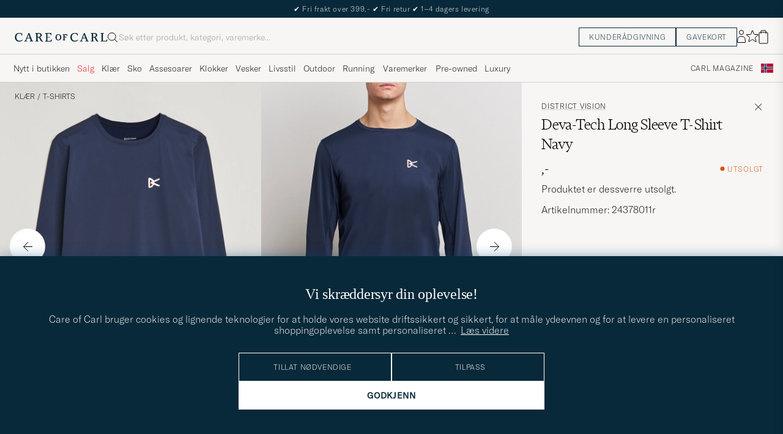

--- FILE ---
content_type: text/html; charset=UTF-8
request_url: https://www.careofcarl.no/no/district-vision-deva-tech-long-sleeve-t-shirt-navy?sw=1&lz=1
body_size: 10376
content:
<script>
(function() {
document.cookie = 'c_country=; path=/; max-age=0; SameSite=Lax';
// Set flag that user is NOT logged in
window.__USER_LOGGED_IN__ = false;
})();
</script>
<link rel="alternate" hreflang="sv-se" href="https://www.careofcarl.se/sv/district-vision-deva-tech-long-sleeve-t-shirt-navy">
<link rel="alternate" hreflang="nl-nl" href="https://www.careofcarl.nl/nl/district-vision-deva-tech-long-sleeve-t-shirt-navy">
<link rel="alternate" hreflang="fr-fr" href="https://www.careofcarl.fr/fr/district-vision-deva-tech-long-sleeve-t-shirt-navy">
<link rel="alternate" hreflang="de-at" href="https://www.careofcarl.at/de/district-vision-deva-tech-long-sleeve-t-shirt-navy">
<link rel="alternate" hreflang="de-ch" href="https://www.careofcarl.ch/de/district-vision-deva-tech-long-sleeve-t-shirt-navy">
<link rel="alternate" hreflang="es-es" href="https://www.careofcarl.es/es/district-vision-deva-tech-long-sleeve-t-shirt-navy">
<link rel="alternate" hreflang="it-it" href="https://www.careofcarl.it/it/district-vision-deva-tech-long-sleeve-t-shirt-navy">
<link rel="alternate" hreflang="en-gb" href="https://www.careofcarl.co.uk/en/district-vision-deva-tech-long-sleeve-t-shirt-navy">
<link rel="alternate" hreflang="en-sk" href="https://www.careofcarl.com/en/district-vision-deva-tech-long-sleeve-t-shirt-navy">
<link rel="alternate" hreflang="en-be" href="https://www.careofcarl.com/en/district-vision-deva-tech-long-sleeve-t-shirt-navy">
<link rel="alternate" hreflang="no-no" href="https://www.careofcarl.no/no/district-vision-deva-tech-long-sleeve-t-shirt-navy">
<link rel="alternate" hreflang="en-hr" href="https://www.careofcarl.com/en/district-vision-deva-tech-long-sleeve-t-shirt-navy">
<link rel="alternate" hreflang="en-cy" href="https://www.careofcarl.com/en/district-vision-deva-tech-long-sleeve-t-shirt-navy">
<link rel="alternate" hreflang="en-cz" href="https://www.careofcarl.com/en/district-vision-deva-tech-long-sleeve-t-shirt-navy">
<link rel="alternate" hreflang="en-ee" href="https://www.careofcarl.com/en/district-vision-deva-tech-long-sleeve-t-shirt-navy">
<link rel="alternate" hreflang="en-gr" href="https://www.careofcarl.com/en/district-vision-deva-tech-long-sleeve-t-shirt-navy">
<link rel="alternate" hreflang="en-hu" href="https://www.careofcarl.com/en/district-vision-deva-tech-long-sleeve-t-shirt-navy">
<link rel="alternate" hreflang="en-ie" href="https://www.careofcarl.com/en/district-vision-deva-tech-long-sleeve-t-shirt-navy">
<link rel="alternate" hreflang="en-li" href="https://www.careofcarl.com/en/district-vision-deva-tech-long-sleeve-t-shirt-navy">
<link rel="alternate" hreflang="en-lt" href="https://www.careofcarl.com/en/district-vision-deva-tech-long-sleeve-t-shirt-navy">
<link rel="alternate" hreflang="en-lu" href="https://www.careofcarl.com/en/district-vision-deva-tech-long-sleeve-t-shirt-navy">
<link rel="alternate" hreflang="da-dk" href="https://www.careofcarl.dk/dk/district-vision-deva-tech-long-sleeve-t-shirt-navy">
<link rel="alternate" hreflang="en-mt" href="https://www.careofcarl.com/en/district-vision-deva-tech-long-sleeve-t-shirt-navy">
<link rel="alternate" hreflang="en-pl" href="https://www.careofcarl.com/en/district-vision-deva-tech-long-sleeve-t-shirt-navy">
<link rel="alternate" hreflang="en-pt" href="https://www.careofcarl.com/en/district-vision-deva-tech-long-sleeve-t-shirt-navy">
<link rel="alternate" hreflang="en-si" href="https://www.careofcarl.com/en/district-vision-deva-tech-long-sleeve-t-shirt-navy">
<link rel="alternate" hreflang="nl-be" href="https://www.careofcarl.be/nl/district-vision-deva-tech-long-sleeve-t-shirt-navy">
<link rel="alternate" hreflang="fr-be" href="https://www.careofcarl.be/fr/district-vision-deva-tech-long-sleeve-t-shirt-navy">
<link rel="alternate" hreflang="en-au" href="https://www.careofcarl.com/en/district-vision-deva-tech-long-sleeve-t-shirt-navy">
<link rel="alternate" hreflang="en-ca" href="https://www.careofcarl.com/en/district-vision-deva-tech-long-sleeve-t-shirt-navy">
<link rel="alternate" hreflang="en-hk" href="https://www.careofcarl.com/en/district-vision-deva-tech-long-sleeve-t-shirt-navy">
<link rel="alternate" hreflang="en-jp" href="https://www.careofcarl.com/en/district-vision-deva-tech-long-sleeve-t-shirt-navy">
<link rel="alternate" hreflang="fi-fi" href="https://www.careofcarl.fi/fi/district-vision-deva-tech-long-sleeve-t-shirt-navy">
<link rel="alternate" hreflang="en-kw" href="https://www.careofcarl.com/en/district-vision-deva-tech-long-sleeve-t-shirt-navy">
<link rel="alternate" hreflang="en-my" href="https://www.careofcarl.com/en/district-vision-deva-tech-long-sleeve-t-shirt-navy">
<link rel="alternate" hreflang="en-nz" href="https://www.careofcarl.com/en/district-vision-deva-tech-long-sleeve-t-shirt-navy">
<link rel="alternate" hreflang="en-qa" href="https://www.careofcarl.com/en/district-vision-deva-tech-long-sleeve-t-shirt-navy">
<link rel="alternate" hreflang="en-sa" href="https://www.careofcarl.com/en/district-vision-deva-tech-long-sleeve-t-shirt-navy">
<link rel="alternate" hreflang="en-sg" href="https://www.careofcarl.com/en/district-vision-deva-tech-long-sleeve-t-shirt-navy">
<link rel="alternate" hreflang="en-kr" href="https://www.careofcarl.com/en/district-vision-deva-tech-long-sleeve-t-shirt-navy">
<link rel="alternate" hreflang="en-tw" href="https://www.careofcarl.com/en/district-vision-deva-tech-long-sleeve-t-shirt-navy">
<link rel="alternate" hreflang="en-ae" href="https://www.careofcarl.com/en/district-vision-deva-tech-long-sleeve-t-shirt-navy">
<link rel="alternate" hreflang="en-us" href="https://www.careofcarl.com/en/district-vision-deva-tech-long-sleeve-t-shirt-navy">
<link rel="alternate" hreflang="de-de" href="https://www.careofcarl.de/de/district-vision-deva-tech-long-sleeve-t-shirt-navy">
<link rel="alternate" hreflang="en" href="https://www.careofcarl.com/en/district-vision-deva-tech-long-sleeve-t-shirt-navy">
<link rel="alternate" hreflang="x-default" href="https://www.careofcarl.com/en/district-vision-deva-tech-long-sleeve-t-shirt-navy">
<!-- views product default -->

<!-- Buying_advice.tt -->
<style>
@media (max-width: 65rem) {
.reverse-mobile{
flex-direction:column-reverse;
}
}
</style>





<div class="d-flex flex-column recommondation-blocks light-grey-bt visa">
<!--standardlist-->















<div class="row beige-tint-1-bg light-grey-bb p-0 " id="pdp_similarproducts">
<div class="col-xs-12 col-md-3 pt-40 pb-32 px-32-md py-40-md d-flex flex-column">
<div class="col-xs-12 d-flex flex-column p-0">
<a href="" class="headline fs-40 mb-28-md mb-16">

Lignende <span class="lowercase"> produkter </span>

</a>

</div>

<div class="hide-xs hide show-sm">
<div class="btn btn-outline mt-16-xs">
<a href="" >
<div class="__USP d-flex middle fs-14 "
>Til <svg class="ml-8 " width="17" height="8" fill="" viewBox="0 0 17 8">
<path d="M16.3536 4.35355C16.5488 4.15829 16.5488 3.84171 16.3536 3.64645L13.1716 0.464466C12.9763 0.269204 12.6597 0.269204 12.4645 0.464466C12.2692 0.659728 12.2692 0.976311 12.4645 1.17157L15.2929 4L12.4645 6.82843C12.2692 7.02369 12.2692 7.34027 12.4645 7.53553C12.6597 7.7308 12.9763 7.7308 13.1716 7.53553L16.3536 4.35355ZM0 4.5H16V3.5H0V4.5Z" fill="black"></path>
</svg></div>

</a>
</div>
</div>

</div>
<div class="col-xs-12 col-md-9 pt-32-md px-0 light-grey-bl">







<div class="snapping--wrapper col-xs-12  trackable_rec"
data-recid="pdp_similarproducts"
data-track-list="{&quot;list_id&quot;:&quot;pdp_similarproducts&quot;,&quot;list_name&quot;:&quot;pdp_similarproducts&quot;}"
data-auto-track-list="true">

<span class="list-nav nav-large radius-100 nav-prev light-white-bg">
<svg class=" rotate-180" width="25" height="25" fill="none" viewBox="0 0 25 25">
<path d="M5.45703 12.5H19.457" stroke="black" stroke-linecap="round" stroke-linejoin="round"/>
<path d="M12.457 5.5L19.457 12.5L12.457 19.5" stroke="black" stroke-linecap="square" stroke-linejoin="round"/>
</svg>
</span>

<div class="snapping d-flex cell--normal  ">







<article
class="product-cell product d-flex Hvit pinned  "
tabindex="0"
aria-label="Goldwin WF Light L/S T-Shirt Ivory, Ordinær pris 1 599,-, Nedsatt pris 1 119,-"
style="order:"
>
<a href="/no/goldwin-wf-light-l-s-t-shirt-ivory"
class="product__img js-product-primary-link d-flex light-grey-bg navigate-product"
aria-label="Herre Goldwin WF Light L/S T-Shirt Ivory Hvit"
tabindex="-1"
data-track="{&quot;eventCategory&quot;:&quot;pdp&quot;,&quot;product_cat_1&quot;:&quot;&quot;,&quot;product_cat_2&quot;:&quot;&quot;,&quot;product_cat_3&quot;:&quot;&quot;,&quot;product_name&quot;:&quot;Goldwin WF Light L/S T-Shirt Ivory&quot;,&quot;eventAction&quot;:&quot;select_item&quot;,&quot;placement&quot;:1,&quot;product_brand&quot;:&quot;Goldwin&quot;,&quot;nonInteraction&quot;:0,&quot;product_price&quot;:1119,&quot;product_color&quot;:&quot;&quot;,&quot;track_in&quot;:&quot;br,ga&quot;,&quot;recommendation_id&quot;:&quot;pdp_similarproducts&quot;,&quot;product_id&quot;:&quot;28904511r&quot;,&quot;site_name&quot;:&quot;newUX&quot;}">
<img alt="" class="product__img--hover" loading="lazy" src="/bilder/artiklar/zoom/28904511r_3.jpg?m=1741352522" width="647" height="808" aria-hidden="true"/><img class="product_img--standard"  alt="Goldwin WF Light L/S T-Shirt Ivory – Hvit" loading="lazy" src="/bilder/artiklar/28904511r.jpg?m=1743694605" alt="..." width="647" height="808"    /><div class="product__badge text--uppercase">


<span class="product__badge--sale  light-red-bg">30%</span>




<span class="product__badge--exclusive px-8 py-4 light-white-text text--uppercase fs-12 dark-green-bg">Outdoor</span>

</div>
</a>
<!-- Wishlist button positioned outside image link to prevent event conflicts -->
<button class="product__wishlist"
type="button"
data-id="28904511r"
aria-label="Legg til i favoritter"
aria-pressed="false"
tabindex="-1">


<svg width="24" height="23" viewBox="0 0 24 23" fill="none" xmlns="https://www.w3.org/2000/svg">
<path d="M11.6974 1.29295C11.8623 0.785433 12.5803 0.785439 12.7452 1.29295L14.666 7.20383C14.8873 7.88471 15.5218 8.34571 16.2377 8.34573L22.4529 8.34597C22.9865 8.34599 23.2084 9.02884 22.7767 9.34252L17.7486 12.9959C17.1695 13.4167 16.9271 14.1626 17.1483 14.8435L19.0687 20.7545C19.2335 21.2621 18.6527 21.6841 18.2209 21.3704L13.1926 17.7175C12.6134 17.2967 11.8291 17.2967 11.2499 17.7175L6.22163 21.3704C5.78989 21.6841 5.20903 21.2621 5.37391 20.7545L7.29427 14.8435C7.51548 14.1626 7.27312 13.4167 6.69394 12.9959L1.66592 9.34252C1.23421 9.02884 1.45608 8.34599 1.98972 8.34597L8.20486 8.34573C8.92079 8.34571 9.5553 7.88471 9.77656 7.20383L11.6974 1.29295Z" stroke="black" stroke-width="1.10178"/>
</svg>
</button>
<div class="product__container product__container d-flex flex-column">
<a class="product__brand navigate " tabindex="-1"id="product-brand-28904511r" href="/no/goldwin" >
Goldwin</a><a href="/no/goldwin-wf-light-l-s-t-shirt-ivory" class="product__name __name navigate-product" id="product-title-28904511r" tabindex="-1">WF Light L/S T-Shirt Ivory</a>
<div class="d-flex between middle c-gap-8 text--uppercase" id="product-sizes-28904511r">

<div class="product__size fit--content  text--uppercase">

<span class="product__list product__size c-gap-6-xs px-0 c-gap-8-sm">







<span class="product__item " data-id="">XL</span>



<span class="product__item " data-id="">S</span>



<span class="product__item " data-id="">M</span>



<span class="product__item " data-id="">L</span>

</span>

</div>
<!-- other_colors_cell -->





</div>
<div class="d-flex between w-100 ">
<div class="product__price pt-8">

<span class="sr-only">Ordinær pris</span>
<del class="product__price--regular--sale ">1 599,-</del>
<span class="sr-only">Nedsatt pris</span>
<span class="product__price--campaign light-red-text ">1 119,-</span>
</div>
</div>
</div>
</article>








<article
class="product-cell product d-flex Svart pinned  "
tabindex="0"
aria-label="Goldwin WF Light L/S T-Shirt Black, 1 499,-"
style="order:"
>
<a href="/no/goldwin-wf-light-l-s-t-shirt-black"
class="product__img js-product-primary-link d-flex light-grey-bg navigate-product"
aria-label="Herre Goldwin WF Light L/S T-Shirt Black Svart"
tabindex="-1"
data-track="{&quot;product_cat_1&quot;:&quot;&quot;,&quot;eventCategory&quot;:&quot;pdp&quot;,&quot;product_cat_3&quot;:&quot;&quot;,&quot;product_cat_2&quot;:&quot;&quot;,&quot;product_name&quot;:&quot;Goldwin WF Light L/S T-Shirt Black&quot;,&quot;eventAction&quot;:&quot;select_item&quot;,&quot;placement&quot;:2,&quot;product_brand&quot;:&quot;Goldwin&quot;,&quot;nonInteraction&quot;:0,&quot;product_price&quot;:1499,&quot;recommendation_id&quot;:&quot;pdp_similarproducts&quot;,&quot;product_color&quot;:&quot;&quot;,&quot;track_in&quot;:&quot;br,ga&quot;,&quot;product_id&quot;:&quot;28904411r&quot;,&quot;site_name&quot;:&quot;newUX&quot;}">
<img alt="" class="product__img--hover" loading="lazy" src="/bilder/artiklar/zoom/28904411r_3.jpg?m=1741352523" width="647" height="808" aria-hidden="true"/><img class="product_img--standard"  alt="Goldwin WF Light L/S T-Shirt Black – Svart" loading="lazy" src="/bilder/artiklar/28904411r.jpg?m=1743694605" alt="..." width="647" height="808"    /><div class="product__badge text--uppercase">



<span class="product__badge--exclusive px-8 py-4 light-white-text text--uppercase fs-12 dark-green-bg">Outdoor</span>

</div>
</a>
<!-- Wishlist button positioned outside image link to prevent event conflicts -->
<button class="product__wishlist"
type="button"
data-id="28904411r"
aria-label="Legg til i favoritter"
aria-pressed="false"
tabindex="-1">


<svg width="24" height="23" viewBox="0 0 24 23" fill="none" xmlns="https://www.w3.org/2000/svg">
<path d="M11.6974 1.29295C11.8623 0.785433 12.5803 0.785439 12.7452 1.29295L14.666 7.20383C14.8873 7.88471 15.5218 8.34571 16.2377 8.34573L22.4529 8.34597C22.9865 8.34599 23.2084 9.02884 22.7767 9.34252L17.7486 12.9959C17.1695 13.4167 16.9271 14.1626 17.1483 14.8435L19.0687 20.7545C19.2335 21.2621 18.6527 21.6841 18.2209 21.3704L13.1926 17.7175C12.6134 17.2967 11.8291 17.2967 11.2499 17.7175L6.22163 21.3704C5.78989 21.6841 5.20903 21.2621 5.37391 20.7545L7.29427 14.8435C7.51548 14.1626 7.27312 13.4167 6.69394 12.9959L1.66592 9.34252C1.23421 9.02884 1.45608 8.34599 1.98972 8.34597L8.20486 8.34573C8.92079 8.34571 9.5553 7.88471 9.77656 7.20383L11.6974 1.29295Z" stroke="black" stroke-width="1.10178"/>
</svg>
</button>
<div class="product__container product__container d-flex flex-column">
<a class="product__brand navigate " tabindex="-1"id="product-brand-28904411r" href="/no/goldwin" >
Goldwin</a><a href="/no/goldwin-wf-light-l-s-t-shirt-black" class="product__name __name navigate-product" id="product-title-28904411r" tabindex="-1">WF Light L/S T-Shirt Black</a>
<div class="d-flex between middle c-gap-8 text--uppercase" id="product-sizes-28904411r">

<div class="product__size fit--content  text--uppercase">

<span class="product__list product__size c-gap-6-xs px-0 c-gap-8-sm">







<span class="product__item " data-id="">XL</span>



<span class="product__item " data-id="">XS</span>



<span class="product__item " data-id="">S</span>



<span class="product__item " data-id="">M</span>



<span class="product__item " data-id="">L</span>

</span>

</div>
<!-- other_colors_cell -->





</div>
<div class="d-flex between w-100 ">
<div class="product__price pt-8">

<span  class="product__price--regular ">1 499,-</span>
</div>
</div>
</div>
</article>








<article
class="product-cell product d-flex Svart pinned  "
tabindex="0"
aria-label="Falke Sport Long-sleeve shirt Wool-Tech Light Black, Ordinær pris 1 349,-, Nedsatt pris 944,-"
style="order:"
>
<a href="/no/falke-sport-long-sleeve-shirt-wool-tech-light-black"
class="product__img js-product-primary-link d-flex light-grey-bg navigate-product"
aria-label="Herre Falke Sport Long-sleeve shirt Wool-Tech Light Black Svart"
tabindex="-1"
data-track="{&quot;eventCategory&quot;:&quot;pdp&quot;,&quot;product_cat_1&quot;:&quot;&quot;,&quot;eventAction&quot;:&quot;select_item&quot;,&quot;placement&quot;:3,&quot;product_cat_2&quot;:&quot;&quot;,&quot;product_cat_3&quot;:&quot;&quot;,&quot;product_name&quot;:&quot;Falke Sport Long-sleeve shirt Wool-Tech Light Black&quot;,&quot;product_color&quot;:&quot;&quot;,&quot;track_in&quot;:&quot;br,ga&quot;,&quot;recommendation_id&quot;:&quot;pdp_similarproducts&quot;,&quot;product_brand&quot;:&quot;Falke&quot;,&quot;nonInteraction&quot;:0,&quot;product_price&quot;:944,&quot;site_name&quot;:&quot;newUX&quot;,&quot;product_id&quot;:&quot;25893011r&quot;}">
<img alt="" class="product__img--hover" loading="lazy" src="/bilder/artiklar/zoom/25893011r_3.jpg?m=1696595137" width="647" height="808" aria-hidden="true"/><img class="product_img--standard"  alt="Falke Sport Long-sleeve shirt Wool-Tech Light Black – Svart" loading="lazy" src="/bilder/artiklar/25893011r.jpg?m=1743693487" alt="..." width="647" height="808"    /><div class="product__badge text--uppercase">


<span class="product__badge--sale  light-red-bg">30%</span>




<span class="product__badge--exclusive px-8 py-4 light-white-text text--uppercase fs-12 dark-green-bg">Sport</span>

</div>
</a>
<!-- Wishlist button positioned outside image link to prevent event conflicts -->
<button class="product__wishlist"
type="button"
data-id="25893011r"
aria-label="Legg til i favoritter"
aria-pressed="false"
tabindex="-1">


<svg width="24" height="23" viewBox="0 0 24 23" fill="none" xmlns="https://www.w3.org/2000/svg">
<path d="M11.6974 1.29295C11.8623 0.785433 12.5803 0.785439 12.7452 1.29295L14.666 7.20383C14.8873 7.88471 15.5218 8.34571 16.2377 8.34573L22.4529 8.34597C22.9865 8.34599 23.2084 9.02884 22.7767 9.34252L17.7486 12.9959C17.1695 13.4167 16.9271 14.1626 17.1483 14.8435L19.0687 20.7545C19.2335 21.2621 18.6527 21.6841 18.2209 21.3704L13.1926 17.7175C12.6134 17.2967 11.8291 17.2967 11.2499 17.7175L6.22163 21.3704C5.78989 21.6841 5.20903 21.2621 5.37391 20.7545L7.29427 14.8435C7.51548 14.1626 7.27312 13.4167 6.69394 12.9959L1.66592 9.34252C1.23421 9.02884 1.45608 8.34599 1.98972 8.34597L8.20486 8.34573C8.92079 8.34571 9.5553 7.88471 9.77656 7.20383L11.6974 1.29295Z" stroke="black" stroke-width="1.10178"/>
</svg>
</button>
<div class="product__container product__container d-flex flex-column">
<a class="product__brand navigate " tabindex="-1"id="product-brand-25893011r" href="/no/falke" >
Falke</a><a href="/no/falke-sport-long-sleeve-shirt-wool-tech-light-black" class="product__name __name navigate-product" id="product-title-25893011r" tabindex="-1">Sport Long-sleeve shirt Wool-Tech Light Black</a>
<div class="d-flex between middle c-gap-8 text--uppercase" id="product-sizes-25893011r">

<div class="product__size fit--content  text--uppercase">

<span class="product__list product__size c-gap-6-xs px-0 c-gap-8-sm">







<span class="product__item " data-id="">S</span>



<span class="product__item " data-id="">M</span>



<span class="product__item " data-id="">L</span>



<span class="product__item " data-id="">XL</span>

</span>

</div>
<!-- other_colors_cell -->





</div>
<div class="d-flex between w-100 ">
<div class="product__price pt-8">

<span class="sr-only">Ordinær pris</span>
<del class="product__price--regular--sale ">1 349,-</del>
<span class="sr-only">Nedsatt pris</span>
<span class="product__price--campaign light-red-text ">944,-</span>
</div>
</div>
</div>
</article>








<article
class="product-cell product d-flex Blå pinned  "
tabindex="0"
aria-label="Armor-lux Houat Héritage Stripe Long Sleeve T-Shirt White/Blue, 899,-"
style="order:"
>
<a href="/no/armor-lux-houat-heritage-stripe-long-sleeve-t-shirt-white-blue"
class="product__img js-product-primary-link d-flex light-grey-bg navigate-product"
aria-label="Herre Armor-lux Houat Héritage Stripe Long Sleeve T-Shirt White/Blue Blå"
tabindex="-1"
data-track="{&quot;recommendation_id&quot;:&quot;pdp_similarproducts&quot;,&quot;track_in&quot;:&quot;br,ga&quot;,&quot;product_color&quot;:&quot;&quot;,&quot;product_price&quot;:899,&quot;product_brand&quot;:&quot;Armor-lux&quot;,&quot;nonInteraction&quot;:0,&quot;site_name&quot;:&quot;newUX&quot;,&quot;product_id&quot;:&quot;23874611r&quot;,&quot;product_cat_1&quot;:&quot;&quot;,&quot;eventCategory&quot;:&quot;pdp&quot;,&quot;placement&quot;:4,&quot;eventAction&quot;:&quot;select_item&quot;,&quot;product_name&quot;:&quot;Armor-lux Houat Héritage Stripe Long Sleeve T-Shirt White/Blue&quot;,&quot;product_cat_2&quot;:&quot;&quot;,&quot;product_cat_3&quot;:&quot;&quot;}">
<img alt="" class="product__img--hover" loading="lazy" src="/bilder/artiklar/zoom/23874611r_3.jpg?m=1662727288" width="647" height="808" aria-hidden="true"/><img class="product_img--standard"  alt="Armor-lux Houat Héritage Stripe Long Sleeve T-Shirt White/Blue – Blå" loading="lazy" src="/bilder/artiklar/23874611r.jpg?m=1743692741" alt="..." width="647" height="808"    /><div class="product__badge text--uppercase">

</div>
</a>
<!-- Wishlist button positioned outside image link to prevent event conflicts -->
<button class="product__wishlist"
type="button"
data-id="23874611r"
aria-label="Legg til i favoritter"
aria-pressed="false"
tabindex="-1">


<svg width="24" height="23" viewBox="0 0 24 23" fill="none" xmlns="https://www.w3.org/2000/svg">
<path d="M11.6974 1.29295C11.8623 0.785433 12.5803 0.785439 12.7452 1.29295L14.666 7.20383C14.8873 7.88471 15.5218 8.34571 16.2377 8.34573L22.4529 8.34597C22.9865 8.34599 23.2084 9.02884 22.7767 9.34252L17.7486 12.9959C17.1695 13.4167 16.9271 14.1626 17.1483 14.8435L19.0687 20.7545C19.2335 21.2621 18.6527 21.6841 18.2209 21.3704L13.1926 17.7175C12.6134 17.2967 11.8291 17.2967 11.2499 17.7175L6.22163 21.3704C5.78989 21.6841 5.20903 21.2621 5.37391 20.7545L7.29427 14.8435C7.51548 14.1626 7.27312 13.4167 6.69394 12.9959L1.66592 9.34252C1.23421 9.02884 1.45608 8.34599 1.98972 8.34597L8.20486 8.34573C8.92079 8.34571 9.5553 7.88471 9.77656 7.20383L11.6974 1.29295Z" stroke="black" stroke-width="1.10178"/>
</svg>
</button>
<div class="product__container product__container d-flex flex-column">
<a class="product__brand navigate " tabindex="-1"id="product-brand-23874611r" href="/no/armor-lux" >
Armor-lux</a><a href="/no/armor-lux-houat-heritage-stripe-long-sleeve-t-shirt-white-blue" class="product__name __name navigate-product" id="product-title-23874611r" tabindex="-1">Houat Héritage Stripe Long Sleeve T-Shirt White/Blue</a>
<div class="d-flex between middle c-gap-8 text--uppercase" id="product-sizes-23874611r">

<div class="product__size fit--content  text--uppercase">

<span class="product__list product__size c-gap-6-xs px-0 c-gap-8-sm">







<span class="product__item " data-id="">XS</span>



<span class="product__item " data-id="">XL</span>



<span class="product__item " data-id="">XXL</span>



<span class="product__item " data-id="">XXXL</span>

</span>

</div>
<!-- other_colors_cell -->





</div>
<div class="d-flex between w-100 ">
<div class="product__price pt-8">

<span  class="product__price--regular ">899,-</span>
</div>
</div>
</div>
</article>








<article
class="product-cell product d-flex Svart pinned  "
tabindex="0"
aria-label="District Vision Aloe-Tech Long Sleeve T-Shirt Black, 1 749,-"
style="order:"
>
<a href="/no/district-vision-aloe-tech-long-sleeve-t-shirt-black"
class="product__img js-product-primary-link d-flex light-grey-bg navigate-product"
aria-label="Herre District Vision Aloe-Tech Long Sleeve T-Shirt Black Svart"
tabindex="-1"
data-track="{&quot;product_id&quot;:&quot;24378411r&quot;,&quot;site_name&quot;:&quot;newUX&quot;,&quot;nonInteraction&quot;:0,&quot;product_brand&quot;:&quot;District Vision&quot;,&quot;product_price&quot;:1749,&quot;product_color&quot;:&quot;&quot;,&quot;track_in&quot;:&quot;br,ga&quot;,&quot;recommendation_id&quot;:&quot;pdp_similarproducts&quot;,&quot;product_cat_3&quot;:&quot;&quot;,&quot;product_cat_2&quot;:&quot;&quot;,&quot;product_name&quot;:&quot;District Vision Aloe-Tech Long Sleeve T-Shirt Black&quot;,&quot;eventAction&quot;:&quot;select_item&quot;,&quot;placement&quot;:5,&quot;eventCategory&quot;:&quot;pdp&quot;,&quot;product_cat_1&quot;:&quot;&quot;}">
<img alt="" class="product__img--hover" loading="lazy" src="/bilder/artiklar/zoom/24378411r_3.jpg?m=1670421657" width="647" height="808" aria-hidden="true"/><img class="product_img--standard"  alt="District Vision Aloe-Tech Long Sleeve T-Shirt Black – Svart" loading="lazy" src="/bilder/artiklar/24378411r.jpg?m=1743692941" alt="..." width="647" height="808"    /><div class="product__badge text--uppercase">



<span class="product__badge--exclusive px-8 py-4 light-white-text text--uppercase fs-12 dark-green-bg">Outdoor</span>

</div>
</a>
<!-- Wishlist button positioned outside image link to prevent event conflicts -->
<button class="product__wishlist"
type="button"
data-id="24378411r"
aria-label="Legg til i favoritter"
aria-pressed="false"
tabindex="-1">


<svg width="24" height="23" viewBox="0 0 24 23" fill="none" xmlns="https://www.w3.org/2000/svg">
<path d="M11.6974 1.29295C11.8623 0.785433 12.5803 0.785439 12.7452 1.29295L14.666 7.20383C14.8873 7.88471 15.5218 8.34571 16.2377 8.34573L22.4529 8.34597C22.9865 8.34599 23.2084 9.02884 22.7767 9.34252L17.7486 12.9959C17.1695 13.4167 16.9271 14.1626 17.1483 14.8435L19.0687 20.7545C19.2335 21.2621 18.6527 21.6841 18.2209 21.3704L13.1926 17.7175C12.6134 17.2967 11.8291 17.2967 11.2499 17.7175L6.22163 21.3704C5.78989 21.6841 5.20903 21.2621 5.37391 20.7545L7.29427 14.8435C7.51548 14.1626 7.27312 13.4167 6.69394 12.9959L1.66592 9.34252C1.23421 9.02884 1.45608 8.34599 1.98972 8.34597L8.20486 8.34573C8.92079 8.34571 9.5553 7.88471 9.77656 7.20383L11.6974 1.29295Z" stroke="black" stroke-width="1.10178"/>
</svg>
</button>
<div class="product__container product__container d-flex flex-column">
<a class="product__brand navigate " tabindex="-1"id="product-brand-24378411r" href="/no/district-vision" >
District Vision</a><a href="/no/district-vision-aloe-tech-long-sleeve-t-shirt-black" class="product__name __name navigate-product" id="product-title-24378411r" tabindex="-1">Aloe-Tech Long Sleeve T-Shirt Black</a>
<div class="d-flex between middle c-gap-8 text--uppercase" id="product-sizes-24378411r">

<div class="product__size fit--content  text--uppercase">

<span class="product__list product__size c-gap-6-xs px-0 c-gap-8-sm">







<span class="product__item " data-id="">S</span>



<span class="product__item " data-id="">M</span>



<span class="product__item " data-id="">XL</span>

</span>

</div>
<!-- other_colors_cell -->





</div>
<div class="d-flex between w-100 ">
<div class="product__price pt-8">

<span  class="product__price--regular ">1 749,-</span>
</div>
</div>
</div>
</article>






































<article
class="product-cell product d-flex Grønn pinned  "
tabindex="0"
aria-label="Polo Ralph Lauren Classic Fit Long Sleeve Jersey T-Shirt Vintage Pine, Ordinær pris 1 399,-, Nedsatt pris 839,-"
style="order:"
>
<a href="/no/polo-ralph-lauren-classic-fit-long-sleeve-jersey-t-shirt-vintage-pine"
class="product__img js-product-primary-link d-flex light-grey-bg navigate-product"
aria-label="Herre Polo Ralph Lauren Classic Fit Long Sleeve Jersey T-Shirt Vintage Pine Grønn"
tabindex="-1"
data-track="{&quot;product_color&quot;:&quot;&quot;,&quot;track_in&quot;:&quot;br,ga&quot;,&quot;recommendation_id&quot;:&quot;pdp_similarproducts&quot;,&quot;product_brand&quot;:&quot;Polo Ralph Lauren&quot;,&quot;nonInteraction&quot;:0,&quot;product_price&quot;:839,&quot;product_id&quot;:&quot;29763611r&quot;,&quot;site_name&quot;:&quot;newUX&quot;,&quot;eventCategory&quot;:&quot;pdp&quot;,&quot;product_cat_1&quot;:&quot;&quot;,&quot;eventAction&quot;:&quot;select_item&quot;,&quot;placement&quot;:9,&quot;product_cat_3&quot;:&quot;&quot;,&quot;product_cat_2&quot;:&quot;&quot;,&quot;product_name&quot;:&quot;Polo Ralph Lauren Classic Fit Long Sleeve Jersey T-Shirt Vintage Pine&quot;}">
<img alt="" class="product__img--hover" loading="lazy" src="/bilder/artiklar/zoom/29763611r_3.jpg?m=1752761034" width="647" height="808" aria-hidden="true"/><img class="product_img--standard"  alt="Polo Ralph Lauren Classic Fit Long Sleeve Jersey T-Shirt Vintage Pine – Grønn" loading="lazy" src="/bilder/artiklar/29763611r.jpg?m=1752672685" alt="..." width="647" height="808"    /><div class="product__badge text--uppercase">


<span class="product__badge--sale  light-red-bg">40%</span>


</div>
</a>
<!-- Wishlist button positioned outside image link to prevent event conflicts -->
<button class="product__wishlist"
type="button"
data-id="29763611r"
aria-label="Legg til i favoritter"
aria-pressed="false"
tabindex="-1">


<svg width="24" height="23" viewBox="0 0 24 23" fill="none" xmlns="https://www.w3.org/2000/svg">
<path d="M11.6974 1.29295C11.8623 0.785433 12.5803 0.785439 12.7452 1.29295L14.666 7.20383C14.8873 7.88471 15.5218 8.34571 16.2377 8.34573L22.4529 8.34597C22.9865 8.34599 23.2084 9.02884 22.7767 9.34252L17.7486 12.9959C17.1695 13.4167 16.9271 14.1626 17.1483 14.8435L19.0687 20.7545C19.2335 21.2621 18.6527 21.6841 18.2209 21.3704L13.1926 17.7175C12.6134 17.2967 11.8291 17.2967 11.2499 17.7175L6.22163 21.3704C5.78989 21.6841 5.20903 21.2621 5.37391 20.7545L7.29427 14.8435C7.51548 14.1626 7.27312 13.4167 6.69394 12.9959L1.66592 9.34252C1.23421 9.02884 1.45608 8.34599 1.98972 8.34597L8.20486 8.34573C8.92079 8.34571 9.5553 7.88471 9.77656 7.20383L11.6974 1.29295Z" stroke="black" stroke-width="1.10178"/>
</svg>
</button>
<div class="product__container product__container d-flex flex-column">
<a class="product__brand navigate " tabindex="-1"id="product-brand-29763611r" href="/no/polo-ralph-lauren" >
Polo Ralph Lauren</a><a href="/no/polo-ralph-lauren-classic-fit-long-sleeve-jersey-t-shirt-vintage-pine" class="product__name __name navigate-product" id="product-title-29763611r" tabindex="-1">Classic Fit Long Sleeve Jersey T-Shirt Vintage Pine</a>
<div class="d-flex between middle c-gap-8 text--uppercase" id="product-sizes-29763611r">

<div class="product__size fit--content  text--uppercase">

<span class="product__list product__size c-gap-6-xs px-0 c-gap-8-sm">







<span class="product__item " data-id="">M</span>



<span class="product__item " data-id="">L</span>



<span class="product__item " data-id="">XL</span>

</span>

</div>
<!-- other_colors_cell -->





</div>
<div class="d-flex between w-100 ">
<div class="product__price pt-8">

<span class="sr-only">Ordinær pris</span>
<del class="product__price--regular--sale ">1 399,-</del>
<span class="sr-only">Nedsatt pris</span>
<span class="product__price--campaign light-red-text ">839,-</span>
</div>
</div>
</div>
</article>




























<article
class="product-cell product d-flex Grønn pinned  "
tabindex="0"
aria-label="Palmes Angels Long Sleeve T-Shirt Dark Green, Ordinær pris 1 299,-, Nedsatt pris 779,-"
style="order:"
>
<a href="/no/palmes-angels-long-sleeve-t-shirt-dark-green"
class="product__img js-product-primary-link d-flex light-grey-bg navigate-product"
aria-label="Herre Palmes Angels Long Sleeve T-Shirt Dark Green Grønn"
tabindex="-1"
data-track="{&quot;recommendation_id&quot;:&quot;pdp_similarproducts&quot;,&quot;product_color&quot;:&quot;&quot;,&quot;track_in&quot;:&quot;br,ga&quot;,&quot;product_price&quot;:779,&quot;product_brand&quot;:&quot;Palmes&quot;,&quot;nonInteraction&quot;:0,&quot;product_id&quot;:&quot;29640211r&quot;,&quot;site_name&quot;:&quot;newUX&quot;,&quot;product_cat_1&quot;:&quot;&quot;,&quot;eventCategory&quot;:&quot;pdp&quot;,&quot;placement&quot;:12,&quot;eventAction&quot;:&quot;select_item&quot;,&quot;product_name&quot;:&quot;Palmes Angels Long Sleeve T-Shirt Dark Green&quot;,&quot;product_cat_2&quot;:&quot;&quot;,&quot;product_cat_3&quot;:&quot;&quot;}">
<img alt="" class="product__img--hover" loading="lazy" src="/bilder/artiklar/zoom/29640211r_3.jpg?m=1752844076" width="647" height="808" aria-hidden="true"/><img class="product_img--standard"  alt="Palmes Angels Long Sleeve T-Shirt Dark Green – Grønn" loading="lazy" src="/bilder/artiklar/29640211r.jpg?m=1752844003" alt="..." width="647" height="808"    /><div class="product__badge text--uppercase">


<span class="product__badge--sale  light-red-bg">40%</span>


</div>
</a>
<!-- Wishlist button positioned outside image link to prevent event conflicts -->
<button class="product__wishlist"
type="button"
data-id="29640211r"
aria-label="Legg til i favoritter"
aria-pressed="false"
tabindex="-1">


<svg width="24" height="23" viewBox="0 0 24 23" fill="none" xmlns="https://www.w3.org/2000/svg">
<path d="M11.6974 1.29295C11.8623 0.785433 12.5803 0.785439 12.7452 1.29295L14.666 7.20383C14.8873 7.88471 15.5218 8.34571 16.2377 8.34573L22.4529 8.34597C22.9865 8.34599 23.2084 9.02884 22.7767 9.34252L17.7486 12.9959C17.1695 13.4167 16.9271 14.1626 17.1483 14.8435L19.0687 20.7545C19.2335 21.2621 18.6527 21.6841 18.2209 21.3704L13.1926 17.7175C12.6134 17.2967 11.8291 17.2967 11.2499 17.7175L6.22163 21.3704C5.78989 21.6841 5.20903 21.2621 5.37391 20.7545L7.29427 14.8435C7.51548 14.1626 7.27312 13.4167 6.69394 12.9959L1.66592 9.34252C1.23421 9.02884 1.45608 8.34599 1.98972 8.34597L8.20486 8.34573C8.92079 8.34571 9.5553 7.88471 9.77656 7.20383L11.6974 1.29295Z" stroke="black" stroke-width="1.10178"/>
</svg>
</button>
<div class="product__container product__container d-flex flex-column">
<a class="product__brand navigate " tabindex="-1"id="product-brand-29640211r" href="/no/palmes" >
Palmes</a><a href="/no/palmes-angels-long-sleeve-t-shirt-dark-green" class="product__name __name navigate-product" id="product-title-29640211r" tabindex="-1">Angels Long Sleeve T-Shirt Dark Green</a>
<div class="d-flex between middle c-gap-8 text--uppercase" id="product-sizes-29640211r">

<div class="product__size fit--content  text--uppercase">

<span class="product__list product__size c-gap-6-xs px-0 c-gap-8-sm">







<span class="product__item " data-id="">S</span>



<span class="product__item " data-id="">M</span>



<span class="product__item " data-id="">L</span>



<span class="product__item " data-id="">XL</span>

</span>

</div>
<!-- other_colors_cell -->





</div>
<div class="d-flex between w-100 ">
<div class="product__price pt-8">

<span class="sr-only">Ordinær pris</span>
<del class="product__price--regular--sale ">1 299,-</del>
<span class="sr-only">Nedsatt pris</span>
<span class="product__price--campaign light-red-text ">779,-</span>
</div>
</div>
</div>
</article>




























<article
class="product-cell product d-flex Blå pinned  "
tabindex="0"
aria-label="Sunspel Long Sleeve Crew Neck Cotton Tee Navy, 1 249,-"
style="order:"
>
<a href="/no/sunspel-long-sleeve-crew-neck-cotton-tee-navy"
class="product__img js-product-primary-link d-flex light-grey-bg navigate-product"
aria-label="Herre Sunspel Long Sleeve Crew Neck Cotton Tee Navy Blå"
tabindex="-1"
data-track="{&quot;eventCategory&quot;:&quot;pdp&quot;,&quot;product_cat_1&quot;:&quot;&quot;,&quot;product_name&quot;:&quot;Sunspel Long Sleeve Crew Neck Cotton Tee Navy&quot;,&quot;product_cat_2&quot;:&quot;&quot;,&quot;product_cat_3&quot;:&quot;&quot;,&quot;placement&quot;:15,&quot;eventAction&quot;:&quot;select_item&quot;,&quot;product_price&quot;:1249,&quot;product_brand&quot;:&quot;Sunspel&quot;,&quot;nonInteraction&quot;:0,&quot;product_color&quot;:&quot;&quot;,&quot;track_in&quot;:&quot;br,ga&quot;,&quot;recommendation_id&quot;:&quot;pdp_similarproducts&quot;,&quot;product_id&quot;:&quot;13783411r&quot;,&quot;site_name&quot;:&quot;newUX&quot;}">
<img alt="" class="product__img--hover" loading="lazy" src="/bilder/artiklar/zoom/13783411r_3.jpg?m=1669986649" width="647" height="808" aria-hidden="true"/><img class="product_img--standard"  alt="Sunspel Long Sleeve Crew Neck Cotton Tee Navy – Blå" loading="lazy" src="/bilder/artiklar/13783411r.jpg?m=1743689321" alt="..." width="647" height="808"    /><div class="product__badge text--uppercase">

</div>
</a>
<!-- Wishlist button positioned outside image link to prevent event conflicts -->
<button class="product__wishlist"
type="button"
data-id="13783411r"
aria-label="Legg til i favoritter"
aria-pressed="false"
tabindex="-1">


<svg width="24" height="23" viewBox="0 0 24 23" fill="none" xmlns="https://www.w3.org/2000/svg">
<path d="M11.6974 1.29295C11.8623 0.785433 12.5803 0.785439 12.7452 1.29295L14.666 7.20383C14.8873 7.88471 15.5218 8.34571 16.2377 8.34573L22.4529 8.34597C22.9865 8.34599 23.2084 9.02884 22.7767 9.34252L17.7486 12.9959C17.1695 13.4167 16.9271 14.1626 17.1483 14.8435L19.0687 20.7545C19.2335 21.2621 18.6527 21.6841 18.2209 21.3704L13.1926 17.7175C12.6134 17.2967 11.8291 17.2967 11.2499 17.7175L6.22163 21.3704C5.78989 21.6841 5.20903 21.2621 5.37391 20.7545L7.29427 14.8435C7.51548 14.1626 7.27312 13.4167 6.69394 12.9959L1.66592 9.34252C1.23421 9.02884 1.45608 8.34599 1.98972 8.34597L8.20486 8.34573C8.92079 8.34571 9.5553 7.88471 9.77656 7.20383L11.6974 1.29295Z" stroke="black" stroke-width="1.10178"/>
</svg>
</button>
<div class="product__container product__container d-flex flex-column">
<a class="product__brand navigate " tabindex="-1"id="product-brand-13783411r" href="/no/sunspel" >
Sunspel</a><a href="/no/sunspel-long-sleeve-crew-neck-cotton-tee-navy" class="product__name __name navigate-product" id="product-title-13783411r" tabindex="-1">Long Sleeve Crew Neck Cotton Tee Navy</a>
<div class="d-flex between middle c-gap-8 text--uppercase" id="product-sizes-13783411r">

<div class="product__size fit--content  text--uppercase">

<span class="product__list product__size c-gap-6-xs px-0 c-gap-8-sm">







<span class="product__item " data-id="">S</span>



<span class="product__item " data-id="">M</span>



<span class="product__item " data-id="">XL</span>



<span class="product__item " data-id="">XXL</span>

</span>

</div>
<!-- other_colors_cell -->





</div>
<div class="d-flex between w-100 ">
<div class="product__price pt-8">

<span  class="product__price--regular ">1 249,-</span>
</div>
</div>
</div>
</article>








<article
class="product-cell product d-flex Svart pinned  "
tabindex="0"
aria-label="Falke Long Sleeve Wool Tech Shirt Black, 1 499,-"
style="order:"
>
<a href="/no/falke-long-sleeve-wool-tech-shirt-black"
class="product__img js-product-primary-link d-flex light-grey-bg navigate-product"
aria-label="Herre Falke Long Sleeve Wool Tech Shirt Black Svart"
tabindex="-1"
data-track="{&quot;product_id&quot;:&quot;25893511r&quot;,&quot;site_name&quot;:&quot;newUX&quot;,&quot;track_in&quot;:&quot;br,ga&quot;,&quot;product_color&quot;:&quot;&quot;,&quot;recommendation_id&quot;:&quot;pdp_similarproducts&quot;,&quot;product_brand&quot;:&quot;Falke&quot;,&quot;nonInteraction&quot;:0,&quot;product_price&quot;:1499,&quot;eventAction&quot;:&quot;select_item&quot;,&quot;placement&quot;:16,&quot;product_cat_3&quot;:&quot;&quot;,&quot;product_cat_2&quot;:&quot;&quot;,&quot;product_name&quot;:&quot;Falke Long Sleeve Wool Tech Shirt Black&quot;,&quot;eventCategory&quot;:&quot;pdp&quot;,&quot;product_cat_1&quot;:&quot;&quot;}">
<img alt="" class="product__img--hover" loading="lazy" src="/bilder/artiklar/zoom/25893511r_3.jpg?m=1696595136" width="647" height="808" aria-hidden="true"/><img class="product_img--standard"  alt="Falke Long Sleeve Wool Tech Shirt Black – Svart" loading="lazy" src="/bilder/artiklar/25893511r.jpg?m=1743693487" alt="..." width="647" height="808"    /><div class="product__badge text--uppercase">



<span class="product__badge--exclusive px-8 py-4 light-white-text text--uppercase fs-12 dark-green-bg">Outdoor</span>

</div>
</a>
<!-- Wishlist button positioned outside image link to prevent event conflicts -->
<button class="product__wishlist"
type="button"
data-id="25893511r"
aria-label="Legg til i favoritter"
aria-pressed="false"
tabindex="-1">


<svg width="24" height="23" viewBox="0 0 24 23" fill="none" xmlns="https://www.w3.org/2000/svg">
<path d="M11.6974 1.29295C11.8623 0.785433 12.5803 0.785439 12.7452 1.29295L14.666 7.20383C14.8873 7.88471 15.5218 8.34571 16.2377 8.34573L22.4529 8.34597C22.9865 8.34599 23.2084 9.02884 22.7767 9.34252L17.7486 12.9959C17.1695 13.4167 16.9271 14.1626 17.1483 14.8435L19.0687 20.7545C19.2335 21.2621 18.6527 21.6841 18.2209 21.3704L13.1926 17.7175C12.6134 17.2967 11.8291 17.2967 11.2499 17.7175L6.22163 21.3704C5.78989 21.6841 5.20903 21.2621 5.37391 20.7545L7.29427 14.8435C7.51548 14.1626 7.27312 13.4167 6.69394 12.9959L1.66592 9.34252C1.23421 9.02884 1.45608 8.34599 1.98972 8.34597L8.20486 8.34573C8.92079 8.34571 9.5553 7.88471 9.77656 7.20383L11.6974 1.29295Z" stroke="black" stroke-width="1.10178"/>
</svg>
</button>
<div class="product__container product__container d-flex flex-column">
<a class="product__brand navigate " tabindex="-1"id="product-brand-25893511r" href="/no/falke" >
Falke</a><a href="/no/falke-long-sleeve-wool-tech-shirt-black" class="product__name __name navigate-product" id="product-title-25893511r" tabindex="-1">Long Sleeve Wool Tech Shirt Black</a>
<div class="d-flex between middle c-gap-8 text--uppercase" id="product-sizes-25893511r">

<div class="product__size fit--content  text--uppercase">

<span class="product__list product__size c-gap-6-xs px-0 c-gap-8-sm">







<span class="product__item " data-id="">S</span>



<span class="product__item " data-id="">L</span>



<span class="product__item " data-id="">XL</span>



<span class="product__item " data-id="">XXL</span>

</span>

</div>
<!-- other_colors_cell -->





</div>
<div class="d-flex between w-100 ">
<div class="product__price pt-8">

<span  class="product__price--regular ">1 499,-</span>
</div>
</div>
</div>
</article>








<article
class="product-cell product d-flex Svart pinned  "
tabindex="0"
aria-label="CDLP Midweight Long Sleeve T-Shirt Black, 1 149,-"
style="order:"
>
<a href="/no/cdlp-midweight-long-sleeve-t-shirt-black"
class="product__img js-product-primary-link d-flex light-grey-bg navigate-product"
aria-label="Herre CDLP Midweight Long Sleeve T-Shirt Black Svart"
tabindex="-1"
data-track="{&quot;product_name&quot;:&quot;CDLP Midweight Long Sleeve T-Shirt Black&quot;,&quot;product_cat_2&quot;:&quot;&quot;,&quot;product_cat_3&quot;:&quot;&quot;,&quot;placement&quot;:17,&quot;eventAction&quot;:&quot;select_item&quot;,&quot;product_cat_1&quot;:&quot;&quot;,&quot;eventCategory&quot;:&quot;pdp&quot;,&quot;product_id&quot;:&quot;27361111r&quot;,&quot;site_name&quot;:&quot;newUX&quot;,&quot;product_price&quot;:1149,&quot;nonInteraction&quot;:0,&quot;product_brand&quot;:&quot;CDLP&quot;,&quot;recommendation_id&quot;:&quot;pdp_similarproducts&quot;,&quot;product_color&quot;:&quot;&quot;,&quot;track_in&quot;:&quot;br,ga&quot;}">
<img alt="" class="product__img--hover" loading="lazy" src="/bilder/artiklar/zoom/27361111r_3.jpg?m=1722943238" width="647" height="808" aria-hidden="true"/><img class="product_img--standard"  alt="CDLP Midweight Long Sleeve T-Shirt Black – Svart" loading="lazy" src="/bilder/artiklar/27361111r.jpg?m=1743694070" alt="..." width="647" height="808"    /><div class="product__badge text--uppercase">

</div>
</a>
<!-- Wishlist button positioned outside image link to prevent event conflicts -->
<button class="product__wishlist"
type="button"
data-id="27361111r"
aria-label="Legg til i favoritter"
aria-pressed="false"
tabindex="-1">


<svg width="24" height="23" viewBox="0 0 24 23" fill="none" xmlns="https://www.w3.org/2000/svg">
<path d="M11.6974 1.29295C11.8623 0.785433 12.5803 0.785439 12.7452 1.29295L14.666 7.20383C14.8873 7.88471 15.5218 8.34571 16.2377 8.34573L22.4529 8.34597C22.9865 8.34599 23.2084 9.02884 22.7767 9.34252L17.7486 12.9959C17.1695 13.4167 16.9271 14.1626 17.1483 14.8435L19.0687 20.7545C19.2335 21.2621 18.6527 21.6841 18.2209 21.3704L13.1926 17.7175C12.6134 17.2967 11.8291 17.2967 11.2499 17.7175L6.22163 21.3704C5.78989 21.6841 5.20903 21.2621 5.37391 20.7545L7.29427 14.8435C7.51548 14.1626 7.27312 13.4167 6.69394 12.9959L1.66592 9.34252C1.23421 9.02884 1.45608 8.34599 1.98972 8.34597L8.20486 8.34573C8.92079 8.34571 9.5553 7.88471 9.77656 7.20383L11.6974 1.29295Z" stroke="black" stroke-width="1.10178"/>
</svg>
</button>
<div class="product__container product__container d-flex flex-column">
<a class="product__brand navigate " tabindex="-1"id="product-brand-27361111r" href="/no/cdlp" >
CDLP</a><a href="/no/cdlp-midweight-long-sleeve-t-shirt-black" class="product__name __name navigate-product" id="product-title-27361111r" tabindex="-1">Midweight Long Sleeve T-Shirt Black</a>
<div class="d-flex between middle c-gap-8 text--uppercase" id="product-sizes-27361111r">

<div class="product__size fit--content  text--uppercase">

<span class="product__list product__size c-gap-6-xs px-0 c-gap-8-sm">







<span class="product__item " data-id="">S</span>



<span class="product__item " data-id="">M</span>



<span class="product__item " data-id="">L</span>



<span class="product__item " data-id="">XL</span>

</span>

</div>
<!-- other_colors_cell -->





</div>
<div class="d-flex between w-100 ">
<div class="product__price pt-8">

<span  class="product__price--regular ">1 149,-</span>
</div>
</div>
</div>
</article>


















<article
class="product-cell product d-flex Svart pinned  "
tabindex="0"
aria-label="Sunspel Long Sleeve Crew Neck Cotton Tee Black, 1 249,-"
style="order:"
>
<a href="/no/sunspel-long-sleeve-crew-neck-cotton-tee-black"
class="product__img js-product-primary-link d-flex light-grey-bg navigate-product"
aria-label="Herre Sunspel Long Sleeve Crew Neck Cotton Tee Black Svart"
tabindex="-1"
data-track="{&quot;eventCategory&quot;:&quot;pdp&quot;,&quot;product_cat_1&quot;:&quot;&quot;,&quot;product_cat_2&quot;:&quot;&quot;,&quot;product_cat_3&quot;:&quot;&quot;,&quot;product_name&quot;:&quot;Sunspel Long Sleeve Crew Neck Cotton Tee Black&quot;,&quot;eventAction&quot;:&quot;select_item&quot;,&quot;placement&quot;:19,&quot;nonInteraction&quot;:0,&quot;product_brand&quot;:&quot;Sunspel&quot;,&quot;product_price&quot;:1249,&quot;product_color&quot;:&quot;&quot;,&quot;track_in&quot;:&quot;br,ga&quot;,&quot;recommendation_id&quot;:&quot;pdp_similarproducts&quot;,&quot;site_name&quot;:&quot;newUX&quot;,&quot;product_id&quot;:&quot;13783511r&quot;}">
<img alt="" class="product__img--hover" loading="lazy" src="/bilder/artiklar/zoom/13783511r_3.jpg?m=1669986649" width="647" height="808" aria-hidden="true"/><img class="product_img--standard"  alt="Sunspel Long Sleeve Crew Neck Cotton Tee Black – Svart" loading="lazy" src="/bilder/artiklar/13783511r.jpg?m=1743689321" alt="..." width="647" height="808"    /><div class="product__badge text--uppercase">

</div>
</a>
<!-- Wishlist button positioned outside image link to prevent event conflicts -->
<button class="product__wishlist"
type="button"
data-id="13783511r"
aria-label="Legg til i favoritter"
aria-pressed="false"
tabindex="-1">


<svg width="24" height="23" viewBox="0 0 24 23" fill="none" xmlns="https://www.w3.org/2000/svg">
<path d="M11.6974 1.29295C11.8623 0.785433 12.5803 0.785439 12.7452 1.29295L14.666 7.20383C14.8873 7.88471 15.5218 8.34571 16.2377 8.34573L22.4529 8.34597C22.9865 8.34599 23.2084 9.02884 22.7767 9.34252L17.7486 12.9959C17.1695 13.4167 16.9271 14.1626 17.1483 14.8435L19.0687 20.7545C19.2335 21.2621 18.6527 21.6841 18.2209 21.3704L13.1926 17.7175C12.6134 17.2967 11.8291 17.2967 11.2499 17.7175L6.22163 21.3704C5.78989 21.6841 5.20903 21.2621 5.37391 20.7545L7.29427 14.8435C7.51548 14.1626 7.27312 13.4167 6.69394 12.9959L1.66592 9.34252C1.23421 9.02884 1.45608 8.34599 1.98972 8.34597L8.20486 8.34573C8.92079 8.34571 9.5553 7.88471 9.77656 7.20383L11.6974 1.29295Z" stroke="black" stroke-width="1.10178"/>
</svg>
</button>
<div class="product__container product__container d-flex flex-column">
<a class="product__brand navigate " tabindex="-1"id="product-brand-13783511r" href="/no/sunspel" >
Sunspel</a><a href="/no/sunspel-long-sleeve-crew-neck-cotton-tee-black" class="product__name __name navigate-product" id="product-title-13783511r" tabindex="-1">Long Sleeve Crew Neck Cotton Tee Black</a>
<div class="d-flex between middle c-gap-8 text--uppercase" id="product-sizes-13783511r">

<div class="product__size fit--content  text--uppercase">

<span class="product__list product__size c-gap-6-xs px-0 c-gap-8-sm">







<span class="product__item " data-id="">S</span>



<span class="product__item " data-id="">M</span>



<span class="product__item " data-id="">XL</span>

</span>

</div>
<!-- other_colors_cell -->





</div>
<div class="d-flex between w-100 ">
<div class="product__price pt-8">

<span  class="product__price--regular ">1 249,-</span>
</div>
</div>
</div>
</article>








<article
class="product-cell product d-flex Svart pinned  "
tabindex="0"
aria-label="Tekla Organic Cotton Long Sleeve T-Shirt Black, 1 099,-"
style="order:"
>
<a href="/no/tekla-organic-cotton-long-sleeve-t-shirt-black"
class="product__img js-product-primary-link d-flex light-grey-bg navigate-product"
aria-label="Herre Tekla Organic Cotton Long Sleeve T-Shirt Black Svart"
tabindex="-1"
data-track="{&quot;eventAction&quot;:&quot;select_item&quot;,&quot;placement&quot;:20,&quot;product_cat_3&quot;:&quot;&quot;,&quot;product_cat_2&quot;:&quot;&quot;,&quot;product_name&quot;:&quot;Tekla Organic Cotton Long Sleeve T-Shirt Black&quot;,&quot;product_cat_1&quot;:&quot;&quot;,&quot;eventCategory&quot;:&quot;pdp&quot;,&quot;product_id&quot;:&quot;29279011r&quot;,&quot;site_name&quot;:&quot;newUX&quot;,&quot;recommendation_id&quot;:&quot;pdp_similarproducts&quot;,&quot;track_in&quot;:&quot;br,ga&quot;,&quot;product_color&quot;:&quot;&quot;,&quot;nonInteraction&quot;:0,&quot;product_brand&quot;:&quot;Tekla&quot;,&quot;product_price&quot;:1099}">
<img alt="" class="product__img--hover" loading="lazy" src="/bilder/artiklar/zoom/29279011r_3.jpg?m=1748433823" width="647" height="808" aria-hidden="true"/><img class="product_img--standard"  alt="Tekla Organic Cotton Long Sleeve T-Shirt Black – Svart" loading="lazy" src="/bilder/artiklar/29279011r.jpg?m=1748433801" alt="..." width="647" height="808"    /><div class="product__badge text--uppercase">

</div>
</a>
<!-- Wishlist button positioned outside image link to prevent event conflicts -->
<button class="product__wishlist"
type="button"
data-id="29279011r"
aria-label="Legg til i favoritter"
aria-pressed="false"
tabindex="-1">


<svg width="24" height="23" viewBox="0 0 24 23" fill="none" xmlns="https://www.w3.org/2000/svg">
<path d="M11.6974 1.29295C11.8623 0.785433 12.5803 0.785439 12.7452 1.29295L14.666 7.20383C14.8873 7.88471 15.5218 8.34571 16.2377 8.34573L22.4529 8.34597C22.9865 8.34599 23.2084 9.02884 22.7767 9.34252L17.7486 12.9959C17.1695 13.4167 16.9271 14.1626 17.1483 14.8435L19.0687 20.7545C19.2335 21.2621 18.6527 21.6841 18.2209 21.3704L13.1926 17.7175C12.6134 17.2967 11.8291 17.2967 11.2499 17.7175L6.22163 21.3704C5.78989 21.6841 5.20903 21.2621 5.37391 20.7545L7.29427 14.8435C7.51548 14.1626 7.27312 13.4167 6.69394 12.9959L1.66592 9.34252C1.23421 9.02884 1.45608 8.34599 1.98972 8.34597L8.20486 8.34573C8.92079 8.34571 9.5553 7.88471 9.77656 7.20383L11.6974 1.29295Z" stroke="black" stroke-width="1.10178"/>
</svg>
</button>
<div class="product__container product__container d-flex flex-column">
<a class="product__brand navigate " tabindex="-1"id="product-brand-29279011r" href="/no/tekla" >
Tekla</a><a href="/no/tekla-organic-cotton-long-sleeve-t-shirt-black" class="product__name __name navigate-product" id="product-title-29279011r" tabindex="-1">Organic Cotton Long Sleeve T-Shirt Black</a>
<div class="d-flex between middle c-gap-8 text--uppercase" id="product-sizes-29279011r">

<div class="product__size fit--content  text--uppercase">

<span class="product__list product__size c-gap-6-xs px-0 c-gap-8-sm">







<span class="product__item " data-id="">S</span>



<span class="product__item " data-id="">M</span>



<span class="product__item " data-id="">L</span>



<span class="product__item " data-id="">XL</span>

</span>

</div>
<!-- other_colors_cell -->





</div>
<div class="d-flex between w-100 ">
<div class="product__price pt-8">

<span  class="product__price--regular ">1 099,-</span>
</div>
</div>
</div>
</article>


















<article
class="product-cell product d-flex Blå pinned  "
tabindex="0"
aria-label="Replay Crew Neck Long Sleeve T-Shirt Night Blue, 699,-"
style="order:"
>
<a href="/no/replay-crew-neck-long-sleeve-t-shirt-night-blue"
class="product__img js-product-primary-link d-flex light-grey-bg navigate-product"
aria-label="Herre Replay Crew Neck Long Sleeve T-Shirt Night Blue Blå"
tabindex="-1"
data-track="{&quot;product_color&quot;:&quot;&quot;,&quot;track_in&quot;:&quot;br,ga&quot;,&quot;recommendation_id&quot;:&quot;pdp_similarproducts&quot;,&quot;product_price&quot;:699,&quot;product_brand&quot;:&quot;Replay&quot;,&quot;nonInteraction&quot;:0,&quot;site_name&quot;:&quot;newUX&quot;,&quot;product_id&quot;:&quot;27456811r&quot;,&quot;eventCategory&quot;:&quot;pdp&quot;,&quot;product_cat_1&quot;:&quot;&quot;,&quot;placement&quot;:22,&quot;eventAction&quot;:&quot;select_item&quot;,&quot;product_name&quot;:&quot;Replay Crew Neck Long Sleeve T-Shirt Night Blue&quot;,&quot;product_cat_2&quot;:&quot;&quot;,&quot;product_cat_3&quot;:&quot;&quot;}">
<img alt="" class="product__img--hover" loading="lazy" src="/bilder/artiklar/zoom/27456811r_3.jpg?m=1720094243" width="647" height="808" aria-hidden="true"/><img class="product_img--standard"  alt="Replay Crew Neck Long Sleeve T-Shirt Night Blue – Blå" loading="lazy" src="/bilder/artiklar/27456811r.jpg?m=1743694106" alt="..." width="647" height="808"    /><div class="product__badge text--uppercase">

</div>
</a>
<!-- Wishlist button positioned outside image link to prevent event conflicts -->
<button class="product__wishlist"
type="button"
data-id="27456811r"
aria-label="Legg til i favoritter"
aria-pressed="false"
tabindex="-1">


<svg width="24" height="23" viewBox="0 0 24 23" fill="none" xmlns="https://www.w3.org/2000/svg">
<path d="M11.6974 1.29295C11.8623 0.785433 12.5803 0.785439 12.7452 1.29295L14.666 7.20383C14.8873 7.88471 15.5218 8.34571 16.2377 8.34573L22.4529 8.34597C22.9865 8.34599 23.2084 9.02884 22.7767 9.34252L17.7486 12.9959C17.1695 13.4167 16.9271 14.1626 17.1483 14.8435L19.0687 20.7545C19.2335 21.2621 18.6527 21.6841 18.2209 21.3704L13.1926 17.7175C12.6134 17.2967 11.8291 17.2967 11.2499 17.7175L6.22163 21.3704C5.78989 21.6841 5.20903 21.2621 5.37391 20.7545L7.29427 14.8435C7.51548 14.1626 7.27312 13.4167 6.69394 12.9959L1.66592 9.34252C1.23421 9.02884 1.45608 8.34599 1.98972 8.34597L8.20486 8.34573C8.92079 8.34571 9.5553 7.88471 9.77656 7.20383L11.6974 1.29295Z" stroke="black" stroke-width="1.10178"/>
</svg>
</button>
<div class="product__container product__container d-flex flex-column">
<a class="product__brand navigate " tabindex="-1"id="product-brand-27456811r" href="/no/replay" >
Replay</a><a href="/no/replay-crew-neck-long-sleeve-t-shirt-night-blue" class="product__name __name navigate-product" id="product-title-27456811r" tabindex="-1">Crew Neck Long Sleeve T-Shirt Night Blue</a>
<div class="d-flex between middle c-gap-8 text--uppercase" id="product-sizes-27456811r">

<div class="product__size fit--content  text--uppercase">

<span class="product__list product__size c-gap-6-xs px-0 c-gap-8-sm">







<span class="product__item " data-id="">S</span>



<span class="product__item " data-id="">M</span>



<span class="product__item " data-id="">L</span>



<span class="product__item " data-id="">XXL</span>

</span>

</div>
<!-- other_colors_cell -->





</div>
<div class="d-flex between w-100 ">
<div class="product__price pt-8">

<span  class="product__price--regular ">699,-</span>
</div>
</div>
</div>
</article>








<article
class="product-cell product d-flex Hvit pinned  "
tabindex="0"
aria-label="CDLP Midweight Long Sleeve T-Shirt White, 1 149,-"
style="order:"
>
<a href="/no/cdlp-midweight-long-sleeve-t-shirt-white"
class="product__img js-product-primary-link d-flex light-grey-bg navigate-product"
aria-label="Herre CDLP Midweight Long Sleeve T-Shirt White Hvit"
tabindex="-1"
data-track="{&quot;site_name&quot;:&quot;newUX&quot;,&quot;product_id&quot;:&quot;27361011r&quot;,&quot;recommendation_id&quot;:&quot;pdp_similarproducts&quot;,&quot;product_color&quot;:&quot;&quot;,&quot;track_in&quot;:&quot;br,ga&quot;,&quot;product_price&quot;:1149,&quot;product_brand&quot;:&quot;CDLP&quot;,&quot;nonInteraction&quot;:0,&quot;placement&quot;:23,&quot;eventAction&quot;:&quot;select_item&quot;,&quot;product_name&quot;:&quot;CDLP Midweight Long Sleeve T-Shirt White&quot;,&quot;product_cat_2&quot;:&quot;&quot;,&quot;product_cat_3&quot;:&quot;&quot;,&quot;product_cat_1&quot;:&quot;&quot;,&quot;eventCategory&quot;:&quot;pdp&quot;}">
<img alt="" class="product__img--hover" loading="lazy" src="/bilder/artiklar/zoom/27361011r_3.jpg?m=1722943241" width="647" height="808" aria-hidden="true"/><img class="product_img--standard"  alt="CDLP Midweight Long Sleeve T-Shirt White – Hvit" loading="lazy" src="/bilder/artiklar/27361011r.jpg?m=1743694070" alt="..." width="647" height="808"    /><div class="product__badge text--uppercase">

</div>
</a>
<!-- Wishlist button positioned outside image link to prevent event conflicts -->
<button class="product__wishlist"
type="button"
data-id="27361011r"
aria-label="Legg til i favoritter"
aria-pressed="false"
tabindex="-1">


<svg width="24" height="23" viewBox="0 0 24 23" fill="none" xmlns="https://www.w3.org/2000/svg">
<path d="M11.6974 1.29295C11.8623 0.785433 12.5803 0.785439 12.7452 1.29295L14.666 7.20383C14.8873 7.88471 15.5218 8.34571 16.2377 8.34573L22.4529 8.34597C22.9865 8.34599 23.2084 9.02884 22.7767 9.34252L17.7486 12.9959C17.1695 13.4167 16.9271 14.1626 17.1483 14.8435L19.0687 20.7545C19.2335 21.2621 18.6527 21.6841 18.2209 21.3704L13.1926 17.7175C12.6134 17.2967 11.8291 17.2967 11.2499 17.7175L6.22163 21.3704C5.78989 21.6841 5.20903 21.2621 5.37391 20.7545L7.29427 14.8435C7.51548 14.1626 7.27312 13.4167 6.69394 12.9959L1.66592 9.34252C1.23421 9.02884 1.45608 8.34599 1.98972 8.34597L8.20486 8.34573C8.92079 8.34571 9.5553 7.88471 9.77656 7.20383L11.6974 1.29295Z" stroke="black" stroke-width="1.10178"/>
</svg>
</button>
<div class="product__container product__container d-flex flex-column">
<a class="product__brand navigate " tabindex="-1"id="product-brand-27361011r" href="/no/cdlp" >
CDLP</a><a href="/no/cdlp-midweight-long-sleeve-t-shirt-white" class="product__name __name navigate-product" id="product-title-27361011r" tabindex="-1">Midweight Long Sleeve T-Shirt White</a>
<div class="d-flex between middle c-gap-8 text--uppercase" id="product-sizes-27361011r">

<div class="product__size fit--content  text--uppercase">

<span class="product__list product__size c-gap-6-xs px-0 c-gap-8-sm">







<span class="product__item " data-id="">S</span>



<span class="product__item " data-id="">M</span>



<span class="product__item " data-id="">L</span>

</span>

</div>
<!-- other_colors_cell -->





</div>
<div class="d-flex between w-100 ">
<div class="product__price pt-8">

<span  class="product__price--regular ">1 149,-</span>
</div>
</div>
</div>
</article>








<article
class="product-cell product d-flex Svart pinned  "
tabindex="0"
aria-label="CDLP Wool Long Sleeve T-Shirt Black, 2 049,-"
style="order:"
>
<a href="/no/cdlp-wool-long-sleeve-t-shirt-black"
class="product__img js-product-primary-link d-flex light-grey-bg navigate-product"
aria-label="Herre CDLP Wool Long Sleeve T-Shirt Black Svart"
tabindex="-1"
data-track="{&quot;product_price&quot;:2049,&quot;nonInteraction&quot;:0,&quot;product_brand&quot;:&quot;CDLP&quot;,&quot;product_color&quot;:&quot;&quot;,&quot;track_in&quot;:&quot;br,ga&quot;,&quot;recommendation_id&quot;:&quot;pdp_similarproducts&quot;,&quot;product_id&quot;:&quot;27361911r&quot;,&quot;site_name&quot;:&quot;newUX&quot;,&quot;eventCategory&quot;:&quot;pdp&quot;,&quot;product_cat_1&quot;:&quot;&quot;,&quot;product_name&quot;:&quot;CDLP Wool Long Sleeve T-Shirt Black&quot;,&quot;product_cat_2&quot;:&quot;&quot;,&quot;product_cat_3&quot;:&quot;&quot;,&quot;placement&quot;:24,&quot;eventAction&quot;:&quot;select_item&quot;}">
<img alt="" class="product__img--hover" loading="lazy" src="/bilder/artiklar/zoom/27361911r_3.jpg?m=1729860839" width="647" height="808" aria-hidden="true"/><img class="product_img--standard"  alt="CDLP Wool Long Sleeve T-Shirt Black – Svart" loading="lazy" src="/bilder/artiklar/27361911r.jpg?m=1743694071" alt="..." width="647" height="808"    /><div class="product__badge text--uppercase">

</div>
</a>
<!-- Wishlist button positioned outside image link to prevent event conflicts -->
<button class="product__wishlist"
type="button"
data-id="27361911r"
aria-label="Legg til i favoritter"
aria-pressed="false"
tabindex="-1">


<svg width="24" height="23" viewBox="0 0 24 23" fill="none" xmlns="https://www.w3.org/2000/svg">
<path d="M11.6974 1.29295C11.8623 0.785433 12.5803 0.785439 12.7452 1.29295L14.666 7.20383C14.8873 7.88471 15.5218 8.34571 16.2377 8.34573L22.4529 8.34597C22.9865 8.34599 23.2084 9.02884 22.7767 9.34252L17.7486 12.9959C17.1695 13.4167 16.9271 14.1626 17.1483 14.8435L19.0687 20.7545C19.2335 21.2621 18.6527 21.6841 18.2209 21.3704L13.1926 17.7175C12.6134 17.2967 11.8291 17.2967 11.2499 17.7175L6.22163 21.3704C5.78989 21.6841 5.20903 21.2621 5.37391 20.7545L7.29427 14.8435C7.51548 14.1626 7.27312 13.4167 6.69394 12.9959L1.66592 9.34252C1.23421 9.02884 1.45608 8.34599 1.98972 8.34597L8.20486 8.34573C8.92079 8.34571 9.5553 7.88471 9.77656 7.20383L11.6974 1.29295Z" stroke="black" stroke-width="1.10178"/>
</svg>
</button>
<div class="product__container product__container d-flex flex-column">
<a class="product__brand navigate " tabindex="-1"id="product-brand-27361911r" href="/no/cdlp" >
CDLP</a><a href="/no/cdlp-wool-long-sleeve-t-shirt-black" class="product__name __name navigate-product" id="product-title-27361911r" tabindex="-1">Wool Long Sleeve T-Shirt Black</a>
<div class="d-flex between middle c-gap-8 text--uppercase" id="product-sizes-27361911r">

<div class="product__size fit--content  text--uppercase">

<span class="product__list product__size c-gap-6-xs px-0 c-gap-8-sm">







<span class="product__item " data-id="">M</span>



<span class="product__item " data-id="">L</span>



<span class="product__item " data-id="">XL</span>

</span>

</div>
<!-- other_colors_cell -->





</div>
<div class="d-flex between w-100 ">
<div class="product__price pt-8">

<span  class="product__price--regular ">2 049,-</span>
</div>
</div>
</div>
</article>












</div>


<span class="list-nav nav-large radius-100 nav-next light-white-bg">
<svg class=" rotate-0" width="25" height="25" fill="none" viewBox="0 0 25 25">
<path d="M5.45703 12.5H19.457" stroke="black" stroke-linecap="round" stroke-linejoin="round"/>
<path d="M12.457 5.5L19.457 12.5L12.457 19.5" stroke="black" stroke-linecap="square" stroke-linejoin="round"/>
</svg>
</span>

</div>


</div>
</div>

<!-- $VAR1 = 'most_popular';
 -->



<div class="row beige-tint-1-bg light-grey-bb p-0" id="similarProducts">
<div class="col-xs-12 col-md-3 pt-40 pb-32 px-32-md py-40-md d-flex flex-column">
<div class="col-xs-12 d-flex flex-column p-0">
<a href="/no/district-vision" class="headline fs-40 mb-28-md d-flex mb-16 ">Mer fra District Vision</a>
<span class="line-clamp-13 line-clamp-6-xs"><div class="ewa-rteLine"><span class="showonlynew"><img src="https://www.careofcarl.com/dokument/bibliotek/Image/varumarken/District-Vision/District-vision---logo-SS22.png" alt="Moncler" title="Moncler" width="60" height="45" border="0" caption="false" /></span><br /><br />Uten snarveier eller kompromisser tar District Vision skrittet direkte til hjertet av trening og livsstil: Den gjensidige sammenhengen mellom fysisk og psykisk velv&#230;re. Det ene eksisterer sjelden uten det andre.</div><div class="ewa-rteLine"><br /></div><div class="ewa-rteLine">I det avgj&#248;rende skj&#230;ringspunktet mellom velv&#230;re og teknisk optimalisert trening finner du utstyr og kl&#230;r utviklet av District Vision. Fusjonen hvor stil, ekstrem funksjon og velv&#230;re blir ett.</div></span>
</div>
<div class="btn btn-outline mt-16-xs">
<a href="/no/district-vision">Til District Vision <svg class="ml-8 " width="17" height="8" fill="#082939" viewBox="0 0 17 8">
<path d="M16.3536 4.35355C16.5488 4.15829 16.5488 3.84171 16.3536 3.64645L13.1716 0.464466C12.9763 0.269204 12.6597 0.269204 12.4645 0.464466C12.2692 0.659728 12.2692 0.976311 12.4645 1.17157L15.2929 4L12.4645 6.82843C12.2692 7.02369 12.2692 7.34027 12.4645 7.53553C12.6597 7.7308 12.9763 7.7308 13.1716 7.53553L16.3536 4.35355ZM0 4.5H16V3.5H0V4.5Z" fill="#082939"></path>
</svg></a>
</div>
</div>
<div class="col-xs-12 col-md-9 pt-32-md px-0 light-grey-bl">







<div class="snapping--wrapper col-xs-12  trackable_rec"
data-recid="pdp_morefromBrand"
data-track-list="{&quot;list_id&quot;:&quot;pdp_morefromBrand&quot;,&quot;list_name&quot;:&quot;pdp_morefromBrand&quot;}"
data-auto-track-list="true">

<span class="list-nav nav-large radius-100 nav-prev light-white-bg">
<svg class=" rotate-180" width="25" height="25" fill="none" viewBox="0 0 25 25">
<path d="M5.45703 12.5H19.457" stroke="black" stroke-linecap="round" stroke-linejoin="round"/>
<path d="M12.457 5.5L19.457 12.5L12.457 19.5" stroke="black" stroke-linecap="square" stroke-linejoin="round"/>
</svg>
</span>

<div class="snapping d-flex cell--normal  ">

















<article
class="product-cell product d-flex Svart pinned  "
tabindex="0"
aria-label="District Vision Lightweight Short Sleeve T-Shirt Black, Ordinær pris 2 099,-, Nedsatt pris 1 469,-"
style="order:"
>
<a href="/no/district-vision-lightweight-short-sleeve-t-shirt-black"
class="product__img js-product-primary-link d-flex light-grey-bg navigate-product"
aria-label="Herre District Vision Lightweight Short Sleeve T-Shirt Black Svart"
tabindex="-1"
data-track="{&quot;product_id&quot;:&quot;30212011r&quot;,&quot;site_name&quot;:&quot;newUX&quot;,&quot;product_color&quot;:&quot;&quot;,&quot;track_in&quot;:&quot;br,ga&quot;,&quot;recommendation_id&quot;:&quot;pdp_morefromBrand&quot;,&quot;product_price&quot;:1469,&quot;product_brand&quot;:&quot;District Vision&quot;,&quot;nonInteraction&quot;:0,&quot;placement&quot;:2,&quot;eventAction&quot;:&quot;select_item&quot;,&quot;product_name&quot;:&quot;District Vision Lightweight Short Sleeve T-Shirt Black&quot;,&quot;product_cat_3&quot;:&quot;&quot;,&quot;product_cat_2&quot;:&quot;&quot;,&quot;eventCategory&quot;:&quot;pdp&quot;,&quot;product_cat_1&quot;:&quot;&quot;}">
<img alt="" class="product__img--hover" loading="lazy" src="/bilder/artiklar/zoom/30212011r_3.jpg?m=1758109531" width="647" height="808" aria-hidden="true"/><img class="product_img--standard"  alt="District Vision Lightweight Short Sleeve T-Shirt Black – Svart" loading="lazy" src="/bilder/artiklar/30212011r.jpg?m=1758109272" alt="..." width="647" height="808"    /><div class="product__badge text--uppercase">


<span class="product__badge--sale  light-red-bg">30%</span>




<span class="product__badge--exclusive px-8 py-4 light-white-text text--uppercase fs-12 dark-green-bg">Sport</span>

</div>
</a>
<!-- Wishlist button positioned outside image link to prevent event conflicts -->
<button class="product__wishlist"
type="button"
data-id="30212011r"
aria-label="Legg til i favoritter"
aria-pressed="false"
tabindex="-1">


<svg width="24" height="23" viewBox="0 0 24 23" fill="none" xmlns="https://www.w3.org/2000/svg">
<path d="M11.6974 1.29295C11.8623 0.785433 12.5803 0.785439 12.7452 1.29295L14.666 7.20383C14.8873 7.88471 15.5218 8.34571 16.2377 8.34573L22.4529 8.34597C22.9865 8.34599 23.2084 9.02884 22.7767 9.34252L17.7486 12.9959C17.1695 13.4167 16.9271 14.1626 17.1483 14.8435L19.0687 20.7545C19.2335 21.2621 18.6527 21.6841 18.2209 21.3704L13.1926 17.7175C12.6134 17.2967 11.8291 17.2967 11.2499 17.7175L6.22163 21.3704C5.78989 21.6841 5.20903 21.2621 5.37391 20.7545L7.29427 14.8435C7.51548 14.1626 7.27312 13.4167 6.69394 12.9959L1.66592 9.34252C1.23421 9.02884 1.45608 8.34599 1.98972 8.34597L8.20486 8.34573C8.92079 8.34571 9.5553 7.88471 9.77656 7.20383L11.6974 1.29295Z" stroke="black" stroke-width="1.10178"/>
</svg>
</button>
<div class="product__container product__container d-flex flex-column">
<a class="product__brand navigate " tabindex="-1"id="product-brand-30212011r" href="/no/district-vision" >
District Vision</a><a href="/no/district-vision-lightweight-short-sleeve-t-shirt-black" class="product__name __name navigate-product" id="product-title-30212011r" tabindex="-1">Lightweight Short Sleeve T-Shirt Black</a>
<div class="d-flex between middle c-gap-8 text--uppercase" id="product-sizes-30212011r">

<div class="product__size fit--content  text--uppercase">

<span class="product__list product__size c-gap-6-xs px-0 c-gap-8-sm">







<span class="product__item " data-id="">S</span>



<span class="product__item " data-id="">M</span>



<span class="product__item " data-id="">L</span>



<span class="product__item " data-id="">XL</span>

</span>

</div>
<!-- other_colors_cell -->





</div>
<div class="d-flex between w-100 ">
<div class="product__price pt-8">

<span class="sr-only">Ordinær pris</span>
<del class="product__price--regular--sale ">2 099,-</del>
<span class="sr-only">Nedsatt pris</span>
<span class="product__price--campaign light-red-text ">1 469,-</span>
</div>
</div>
</div>
</article>








<article
class="product-cell product d-flex Svart pinned  "
tabindex="0"
aria-label="District Vision 5 Inch Training Shorts Black, Ordinær pris 2 649,-, Nedsatt pris 1 854,-"
style="order:"
>
<a href="/no/district-vision-5-inch-training-shorts-black"
class="product__img js-product-primary-link d-flex light-grey-bg navigate-product"
aria-label="Herre District Vision 5 Inch Training Shorts Black Svart"
tabindex="-1"
data-track="{&quot;product_cat_1&quot;:&quot;&quot;,&quot;eventCategory&quot;:&quot;pdp&quot;,&quot;placement&quot;:3,&quot;eventAction&quot;:&quot;select_item&quot;,&quot;product_name&quot;:&quot;District Vision 5 Inch Training Shorts Black&quot;,&quot;product_cat_2&quot;:&quot;&quot;,&quot;product_cat_3&quot;:&quot;&quot;,&quot;recommendation_id&quot;:&quot;pdp_morefromBrand&quot;,&quot;product_color&quot;:&quot;&quot;,&quot;track_in&quot;:&quot;br,ga&quot;,&quot;product_price&quot;:1854,&quot;nonInteraction&quot;:0,&quot;product_brand&quot;:&quot;District Vision&quot;,&quot;product_id&quot;:&quot;25831411r&quot;,&quot;site_name&quot;:&quot;newUX&quot;}">
<img alt="" class="product__img--hover" loading="lazy" src="/bilder/artiklar/zoom/25831411r_3.jpg?m=1693574685" width="647" height="808" aria-hidden="true"/><img class="product_img--standard"  alt="District Vision 5 Inch Training Shorts Black – Svart" loading="lazy" src="/bilder/artiklar/25831411r.jpg?m=1743693467" alt="..." width="647" height="808"    /><div class="product__badge text--uppercase">


<span class="product__badge--sale  light-red-bg">30%</span>




<span class="product__badge--exclusive px-8 py-4 light-white-text text--uppercase fs-12 dark-green-bg">Sport</span>

</div>
</a>
<!-- Wishlist button positioned outside image link to prevent event conflicts -->
<button class="product__wishlist"
type="button"
data-id="25831411r"
aria-label="Legg til i favoritter"
aria-pressed="false"
tabindex="-1">


<svg width="24" height="23" viewBox="0 0 24 23" fill="none" xmlns="https://www.w3.org/2000/svg">
<path d="M11.6974 1.29295C11.8623 0.785433 12.5803 0.785439 12.7452 1.29295L14.666 7.20383C14.8873 7.88471 15.5218 8.34571 16.2377 8.34573L22.4529 8.34597C22.9865 8.34599 23.2084 9.02884 22.7767 9.34252L17.7486 12.9959C17.1695 13.4167 16.9271 14.1626 17.1483 14.8435L19.0687 20.7545C19.2335 21.2621 18.6527 21.6841 18.2209 21.3704L13.1926 17.7175C12.6134 17.2967 11.8291 17.2967 11.2499 17.7175L6.22163 21.3704C5.78989 21.6841 5.20903 21.2621 5.37391 20.7545L7.29427 14.8435C7.51548 14.1626 7.27312 13.4167 6.69394 12.9959L1.66592 9.34252C1.23421 9.02884 1.45608 8.34599 1.98972 8.34597L8.20486 8.34573C8.92079 8.34571 9.5553 7.88471 9.77656 7.20383L11.6974 1.29295Z" stroke="black" stroke-width="1.10178"/>
</svg>
</button>
<div class="product__container product__container d-flex flex-column">
<a class="product__brand navigate " tabindex="-1"id="product-brand-25831411r" href="/no/district-vision" >
District Vision</a><a href="/no/district-vision-5-inch-training-shorts-black" class="product__name __name navigate-product" id="product-title-25831411r" tabindex="-1">5 Inch Training Shorts Black</a>
<div class="d-flex between middle c-gap-8 text--uppercase" id="product-sizes-25831411r">

<div class="product__size fit--content  text--uppercase">

<span class="product__list product__size c-gap-6-xs px-0 c-gap-8-sm">







<span class="product__item " data-id="">S</span>



<span class="product__item " data-id="">M</span>



<span class="product__item " data-id="">L</span>



<span class="product__item " data-id="">XL</span>

</span>

</div>
<!-- other_colors_cell -->





</div>
<div class="d-flex between w-100 ">
<div class="product__price pt-8">

<span class="sr-only">Ordinær pris</span>
<del class="product__price--regular--sale ">2 649,-</del>
<span class="sr-only">Nedsatt pris</span>
<span class="product__price--campaign light-red-text ">1 854,-</span>
</div>
</div>
</div>
</article>








<article
class="product-cell product d-flex Blå pinned  "
tabindex="0"
aria-label="District Vision 5 Panel Nylon Cap Navy, Ordinær pris 1 099,-, Nedsatt pris 769,-"
style="order:"
>
<a href="/no/district-vision-5-panel-nylon-cap-navy"
class="product__img js-product-primary-link d-flex light-grey-bg navigate-product"
aria-label="Herre District Vision 5 Panel Nylon Cap Navy Blå"
tabindex="-1"
data-track="{&quot;site_name&quot;:&quot;newUX&quot;,&quot;product_id&quot;:&quot;30213110&quot;,&quot;product_price&quot;:769,&quot;nonInteraction&quot;:0,&quot;product_brand&quot;:&quot;District Vision&quot;,&quot;track_in&quot;:&quot;br,ga&quot;,&quot;product_color&quot;:&quot;&quot;,&quot;recommendation_id&quot;:&quot;pdp_morefromBrand&quot;,&quot;product_name&quot;:&quot;District Vision 5 Panel Nylon Cap Navy&quot;,&quot;product_cat_2&quot;:&quot;&quot;,&quot;product_cat_3&quot;:&quot;&quot;,&quot;placement&quot;:4,&quot;eventAction&quot;:&quot;select_item&quot;,&quot;eventCategory&quot;:&quot;pdp&quot;,&quot;product_cat_1&quot;:&quot;&quot;}">

<img alt="" class="product__img--hover" loading="lazy" src="/bilder/artiklar/zoom/30213110_2.jpg?m=1758109527" width="647" height="808" aria-hidden="true"/><img class="product_img--standard"  alt="District Vision 5 Panel Nylon Cap Navy – Blå" loading="lazy" src="/bilder/artiklar/30213110.jpg?m=1758109271" alt="..." width="647" height="808"    /><div class="product__badge text--uppercase">


<span class="product__badge--sale  light-red-bg">30%</span>




<span class="product__badge--exclusive px-8 py-4 light-white-text text--uppercase fs-12 dark-green-bg">Sport</span>

</div>
</a>
<!-- Wishlist button positioned outside image link to prevent event conflicts -->
<button class="product__wishlist"
type="button"
data-id="30213110"
aria-label="Legg til i favoritter"
aria-pressed="false"
tabindex="-1">


<svg width="24" height="23" viewBox="0 0 24 23" fill="none" xmlns="https://www.w3.org/2000/svg">
<path d="M11.6974 1.29295C11.8623 0.785433 12.5803 0.785439 12.7452 1.29295L14.666 7.20383C14.8873 7.88471 15.5218 8.34571 16.2377 8.34573L22.4529 8.34597C22.9865 8.34599 23.2084 9.02884 22.7767 9.34252L17.7486 12.9959C17.1695 13.4167 16.9271 14.1626 17.1483 14.8435L19.0687 20.7545C19.2335 21.2621 18.6527 21.6841 18.2209 21.3704L13.1926 17.7175C12.6134 17.2967 11.8291 17.2967 11.2499 17.7175L6.22163 21.3704C5.78989 21.6841 5.20903 21.2621 5.37391 20.7545L7.29427 14.8435C7.51548 14.1626 7.27312 13.4167 6.69394 12.9959L1.66592 9.34252C1.23421 9.02884 1.45608 8.34599 1.98972 8.34597L8.20486 8.34573C8.92079 8.34571 9.5553 7.88471 9.77656 7.20383L11.6974 1.29295Z" stroke="black" stroke-width="1.10178"/>
</svg>
</button>
<div class="product__container product__container d-flex flex-column">
<a class="product__brand navigate " tabindex="-1"id="product-brand-30213110" href="/no/district-vision" >
District Vision</a><a href="/no/district-vision-5-panel-nylon-cap-navy" class="product__name __name navigate-product" id="product-title-30213110" tabindex="-1">5 Panel Nylon Cap Navy</a>
<div class="d-flex between middle c-gap-8 text--uppercase" id="product-sizes-30213110">
<!-- other_colors_cell -->





</div>
<div class="d-flex between w-100 ">
<div class="product__price pt-8">

<span class="sr-only">Ordinær pris</span>
<del class="product__price--regular--sale ">1 099,-</del>
<span class="sr-only">Nedsatt pris</span>
<span class="product__price--campaign light-red-text ">769,-</span>
</div>
</div>
</div>
</article>








<article
class="product-cell product d-flex Svart pinned  "
tabindex="0"
aria-label="District Vision Aloe-Tech Long Sleeve T-Shirt Black, 1 749,-"
style="order:"
>
<a href="/no/district-vision-aloe-tech-long-sleeve-t-shirt-black"
class="product__img js-product-primary-link d-flex light-grey-bg navigate-product"
aria-label="Herre District Vision Aloe-Tech Long Sleeve T-Shirt Black Svart"
tabindex="-1"
data-track="{&quot;product_color&quot;:&quot;&quot;,&quot;track_in&quot;:&quot;br,ga&quot;,&quot;recommendation_id&quot;:&quot;pdp_morefromBrand&quot;,&quot;product_price&quot;:1749,&quot;nonInteraction&quot;:0,&quot;product_brand&quot;:&quot;District Vision&quot;,&quot;site_name&quot;:&quot;newUX&quot;,&quot;product_id&quot;:&quot;24378411r&quot;,&quot;eventCategory&quot;:&quot;pdp&quot;,&quot;product_cat_1&quot;:&quot;&quot;,&quot;placement&quot;:5,&quot;eventAction&quot;:&quot;select_item&quot;,&quot;product_name&quot;:&quot;District Vision Aloe-Tech Long Sleeve T-Shirt Black&quot;,&quot;product_cat_2&quot;:&quot;&quot;,&quot;product_cat_3&quot;:&quot;&quot;}">
<img alt="" class="product__img--hover" loading="lazy" src="/bilder/artiklar/zoom/24378411r_3.jpg?m=1670421657" width="647" height="808" aria-hidden="true"/><img class="product_img--standard"  alt="District Vision Aloe-Tech Long Sleeve T-Shirt Black – Svart" loading="lazy" src="/bilder/artiklar/24378411r.jpg?m=1743692941" alt="..." width="647" height="808"    /><div class="product__badge text--uppercase">



<span class="product__badge--exclusive px-8 py-4 light-white-text text--uppercase fs-12 dark-green-bg">Outdoor</span>

</div>
</a>
<!-- Wishlist button positioned outside image link to prevent event conflicts -->
<button class="product__wishlist"
type="button"
data-id="24378411r"
aria-label="Legg til i favoritter"
aria-pressed="false"
tabindex="-1">


<svg width="24" height="23" viewBox="0 0 24 23" fill="none" xmlns="https://www.w3.org/2000/svg">
<path d="M11.6974 1.29295C11.8623 0.785433 12.5803 0.785439 12.7452 1.29295L14.666 7.20383C14.8873 7.88471 15.5218 8.34571 16.2377 8.34573L22.4529 8.34597C22.9865 8.34599 23.2084 9.02884 22.7767 9.34252L17.7486 12.9959C17.1695 13.4167 16.9271 14.1626 17.1483 14.8435L19.0687 20.7545C19.2335 21.2621 18.6527 21.6841 18.2209 21.3704L13.1926 17.7175C12.6134 17.2967 11.8291 17.2967 11.2499 17.7175L6.22163 21.3704C5.78989 21.6841 5.20903 21.2621 5.37391 20.7545L7.29427 14.8435C7.51548 14.1626 7.27312 13.4167 6.69394 12.9959L1.66592 9.34252C1.23421 9.02884 1.45608 8.34599 1.98972 8.34597L8.20486 8.34573C8.92079 8.34571 9.5553 7.88471 9.77656 7.20383L11.6974 1.29295Z" stroke="black" stroke-width="1.10178"/>
</svg>
</button>
<div class="product__container product__container d-flex flex-column">
<a class="product__brand navigate " tabindex="-1"id="product-brand-24378411r" href="/no/district-vision" >
District Vision</a><a href="/no/district-vision-aloe-tech-long-sleeve-t-shirt-black" class="product__name __name navigate-product" id="product-title-24378411r" tabindex="-1">Aloe-Tech Long Sleeve T-Shirt Black</a>
<div class="d-flex between middle c-gap-8 text--uppercase" id="product-sizes-24378411r">

<div class="product__size fit--content  text--uppercase">

<span class="product__list product__size c-gap-6-xs px-0 c-gap-8-sm">







<span class="product__item " data-id="">S</span>



<span class="product__item " data-id="">M</span>



<span class="product__item " data-id="">XL</span>

</span>

</div>
<!-- other_colors_cell -->





</div>
<div class="d-flex between w-100 ">
<div class="product__price pt-8">

<span  class="product__price--regular ">1 749,-</span>
</div>
</div>
</div>
</article>




























<article
class="product-cell product d-flex Blå pinned  "
tabindex="0"
aria-label="District Vision 2 Inch Mesh Race Shorts Navy, Ordinær pris 1 899,-, Nedsatt pris 1 139,-"
style="order:"
>
<a href="/no/district-vision-2-inch-mesh-race-shorts-navy"
class="product__img js-product-primary-link d-flex light-grey-bg navigate-product"
aria-label="Herre District Vision 2 Inch Mesh Race Shorts Navy Blå"
tabindex="-1"
data-track="{&quot;site_name&quot;:&quot;newUX&quot;,&quot;product_id&quot;:&quot;30212811r&quot;,&quot;product_brand&quot;:&quot;District Vision&quot;,&quot;nonInteraction&quot;:0,&quot;product_price&quot;:1139,&quot;recommendation_id&quot;:&quot;pdp_morefromBrand&quot;,&quot;product_color&quot;:&quot;&quot;,&quot;track_in&quot;:&quot;br,ga&quot;,&quot;product_cat_2&quot;:&quot;&quot;,&quot;product_cat_3&quot;:&quot;&quot;,&quot;product_name&quot;:&quot;District Vision 2 Inch Mesh Race Shorts Navy&quot;,&quot;eventAction&quot;:&quot;select_item&quot;,&quot;placement&quot;:8,&quot;product_cat_1&quot;:&quot;&quot;,&quot;eventCategory&quot;:&quot;pdp&quot;}">
<img alt="" class="product__img--hover" loading="lazy" src="/bilder/artiklar/zoom/30212811r_3.jpg?m=1759154239" width="647" height="808" aria-hidden="true"/><img class="product_img--standard"  alt="District Vision 2 Inch Mesh Race Shorts Navy – Blå" loading="lazy" src="/bilder/artiklar/30212811r.jpg?m=1758194752" alt="..." width="647" height="808"    /><div class="product__badge text--uppercase">


<span class="product__badge--sale  light-red-bg">40%</span>




<span class="product__badge--exclusive px-8 py-4 light-white-text text--uppercase fs-12 dark-green-bg">Sport</span>

</div>
</a>
<!-- Wishlist button positioned outside image link to prevent event conflicts -->
<button class="product__wishlist"
type="button"
data-id="30212811r"
aria-label="Legg til i favoritter"
aria-pressed="false"
tabindex="-1">


<svg width="24" height="23" viewBox="0 0 24 23" fill="none" xmlns="https://www.w3.org/2000/svg">
<path d="M11.6974 1.29295C11.8623 0.785433 12.5803 0.785439 12.7452 1.29295L14.666 7.20383C14.8873 7.88471 15.5218 8.34571 16.2377 8.34573L22.4529 8.34597C22.9865 8.34599 23.2084 9.02884 22.7767 9.34252L17.7486 12.9959C17.1695 13.4167 16.9271 14.1626 17.1483 14.8435L19.0687 20.7545C19.2335 21.2621 18.6527 21.6841 18.2209 21.3704L13.1926 17.7175C12.6134 17.2967 11.8291 17.2967 11.2499 17.7175L6.22163 21.3704C5.78989 21.6841 5.20903 21.2621 5.37391 20.7545L7.29427 14.8435C7.51548 14.1626 7.27312 13.4167 6.69394 12.9959L1.66592 9.34252C1.23421 9.02884 1.45608 8.34599 1.98972 8.34597L8.20486 8.34573C8.92079 8.34571 9.5553 7.88471 9.77656 7.20383L11.6974 1.29295Z" stroke="black" stroke-width="1.10178"/>
</svg>
</button>
<div class="product__container product__container d-flex flex-column">
<a class="product__brand navigate " tabindex="-1"id="product-brand-30212811r" href="/no/district-vision" >
District Vision</a><a href="/no/district-vision-2-inch-mesh-race-shorts-navy" class="product__name __name navigate-product" id="product-title-30212811r" tabindex="-1">2 Inch Mesh Race Shorts Navy</a>
<div class="d-flex between middle c-gap-8 text--uppercase" id="product-sizes-30212811r">

<div class="product__size fit--content  text--uppercase">

<span class="product__list product__size c-gap-6-xs px-0 c-gap-8-sm">







<span class="product__item " data-id="">S</span>



<span class="product__item " data-id="">M</span>



<span class="product__item " data-id="">L</span>

</span>

</div>
<!-- other_colors_cell -->





</div>
<div class="d-flex between w-100 ">
<div class="product__price pt-8">

<span class="sr-only">Ordinær pris</span>
<del class="product__price--regular--sale ">1 899,-</del>
<span class="sr-only">Nedsatt pris</span>
<span class="product__price--campaign light-red-text ">1 139,-</span>
</div>
</div>
</div>
</article>








<article
class="product-cell product d-flex Svart pinned  "
tabindex="0"
aria-label="District Vision Aloe-Tech Short Sleeve T-Shirt Black, 1 599,-"
style="order:"
>
<a href="/no/district-vision-aloe-tech-short-sleeve-t-shirt-black"
class="product__img js-product-primary-link d-flex light-grey-bg navigate-product"
aria-label="Herre District Vision Aloe-Tech Short Sleeve T-Shirt Black Svart"
tabindex="-1"
data-track="{&quot;product_color&quot;:&quot;&quot;,&quot;track_in&quot;:&quot;br,ga&quot;,&quot;recommendation_id&quot;:&quot;pdp_morefromBrand&quot;,&quot;nonInteraction&quot;:0,&quot;product_brand&quot;:&quot;District Vision&quot;,&quot;product_price&quot;:1599,&quot;product_id&quot;:&quot;24378211r&quot;,&quot;site_name&quot;:&quot;newUX&quot;,&quot;eventCategory&quot;:&quot;pdp&quot;,&quot;product_cat_1&quot;:&quot;&quot;,&quot;eventAction&quot;:&quot;select_item&quot;,&quot;placement&quot;:9,&quot;product_cat_3&quot;:&quot;&quot;,&quot;product_cat_2&quot;:&quot;&quot;,&quot;product_name&quot;:&quot;District Vision Aloe-Tech Short Sleeve T-Shirt Black&quot;}">
<img alt="" class="product__img--hover" loading="lazy" src="/bilder/artiklar/zoom/24378211r_3.jpg?m=1670421657" width="647" height="808" aria-hidden="true"/><img class="product_img--standard"  alt="District Vision Aloe-Tech Short Sleeve T-Shirt Black – Svart" loading="lazy" src="/bilder/artiklar/24378211r.jpg?m=1743692941" alt="..." width="647" height="808"    /><div class="product__badge text--uppercase">



<span class="product__badge--exclusive px-8 py-4 light-white-text text--uppercase fs-12 dark-green-bg">Outdoor</span>

</div>
</a>
<!-- Wishlist button positioned outside image link to prevent event conflicts -->
<button class="product__wishlist"
type="button"
data-id="24378211r"
aria-label="Legg til i favoritter"
aria-pressed="false"
tabindex="-1">


<svg width="24" height="23" viewBox="0 0 24 23" fill="none" xmlns="https://www.w3.org/2000/svg">
<path d="M11.6974 1.29295C11.8623 0.785433 12.5803 0.785439 12.7452 1.29295L14.666 7.20383C14.8873 7.88471 15.5218 8.34571 16.2377 8.34573L22.4529 8.34597C22.9865 8.34599 23.2084 9.02884 22.7767 9.34252L17.7486 12.9959C17.1695 13.4167 16.9271 14.1626 17.1483 14.8435L19.0687 20.7545C19.2335 21.2621 18.6527 21.6841 18.2209 21.3704L13.1926 17.7175C12.6134 17.2967 11.8291 17.2967 11.2499 17.7175L6.22163 21.3704C5.78989 21.6841 5.20903 21.2621 5.37391 20.7545L7.29427 14.8435C7.51548 14.1626 7.27312 13.4167 6.69394 12.9959L1.66592 9.34252C1.23421 9.02884 1.45608 8.34599 1.98972 8.34597L8.20486 8.34573C8.92079 8.34571 9.5553 7.88471 9.77656 7.20383L11.6974 1.29295Z" stroke="black" stroke-width="1.10178"/>
</svg>
</button>
<div class="product__container product__container d-flex flex-column">
<a class="product__brand navigate " tabindex="-1"id="product-brand-24378211r" href="/no/district-vision" >
District Vision</a><a href="/no/district-vision-aloe-tech-short-sleeve-t-shirt-black" class="product__name __name navigate-product" id="product-title-24378211r" tabindex="-1">Aloe-Tech Short Sleeve T-Shirt Black</a>
<div class="d-flex between middle c-gap-8 text--uppercase" id="product-sizes-24378211r">

<div class="product__size fit--content  text--uppercase">

<span class="product__list product__size c-gap-6-xs px-0 c-gap-8-sm">







<span class="product__item " data-id="">S</span>



<span class="product__item " data-id="">M</span>



<span class="product__item " data-id="">L</span>

</span>

</div>
<!-- other_colors_cell -->





</div>
<div class="d-flex between w-100 ">
<div class="product__price pt-8">

<span  class="product__price--regular ">1 599,-</span>
</div>
</div>
</div>
</article>








<article
class="product-cell product d-flex Blå pinned  "
tabindex="0"
aria-label="District Vision Lightweight Short Sleeve T-Shirt Frost, Ordinær pris 2 099,-, Nedsatt pris 1 259,-"
style="order:"
>
<a href="/no/district-vision-lightweight-short-sleeve-t-shirt-frost"
class="product__img js-product-primary-link d-flex light-grey-bg navigate-product"
aria-label="Herre District Vision Lightweight Short Sleeve T-Shirt Frost Blå"
tabindex="-1"
data-track="{&quot;eventCategory&quot;:&quot;pdp&quot;,&quot;product_cat_1&quot;:&quot;&quot;,&quot;product_name&quot;:&quot;District Vision Lightweight Short Sleeve T-Shirt Frost&quot;,&quot;product_cat_3&quot;:&quot;&quot;,&quot;product_cat_2&quot;:&quot;&quot;,&quot;placement&quot;:10,&quot;eventAction&quot;:&quot;select_item&quot;,&quot;product_price&quot;:1259,&quot;product_brand&quot;:&quot;District Vision&quot;,&quot;nonInteraction&quot;:0,&quot;product_color&quot;:&quot;&quot;,&quot;track_in&quot;:&quot;br,ga&quot;,&quot;recommendation_id&quot;:&quot;pdp_morefromBrand&quot;,&quot;site_name&quot;:&quot;newUX&quot;,&quot;product_id&quot;:&quot;30212111r&quot;}">
<img alt="" class="product__img--hover" loading="lazy" src="/bilder/artiklar/zoom/30212111r_3.jpg?m=1758109530" width="647" height="808" aria-hidden="true"/><img class="product_img--standard"  alt="District Vision Lightweight Short Sleeve T-Shirt Frost – Blå" loading="lazy" src="/bilder/artiklar/30212111r.jpg?m=1758109272" alt="..." width="647" height="808"    /><div class="product__badge text--uppercase">


<span class="product__badge--sale  light-red-bg">40%</span>




<span class="product__badge--exclusive px-8 py-4 light-white-text text--uppercase fs-12 dark-green-bg">Sport</span>

</div>
</a>
<!-- Wishlist button positioned outside image link to prevent event conflicts -->
<button class="product__wishlist"
type="button"
data-id="30212111r"
aria-label="Legg til i favoritter"
aria-pressed="false"
tabindex="-1">


<svg width="24" height="23" viewBox="0 0 24 23" fill="none" xmlns="https://www.w3.org/2000/svg">
<path d="M11.6974 1.29295C11.8623 0.785433 12.5803 0.785439 12.7452 1.29295L14.666 7.20383C14.8873 7.88471 15.5218 8.34571 16.2377 8.34573L22.4529 8.34597C22.9865 8.34599 23.2084 9.02884 22.7767 9.34252L17.7486 12.9959C17.1695 13.4167 16.9271 14.1626 17.1483 14.8435L19.0687 20.7545C19.2335 21.2621 18.6527 21.6841 18.2209 21.3704L13.1926 17.7175C12.6134 17.2967 11.8291 17.2967 11.2499 17.7175L6.22163 21.3704C5.78989 21.6841 5.20903 21.2621 5.37391 20.7545L7.29427 14.8435C7.51548 14.1626 7.27312 13.4167 6.69394 12.9959L1.66592 9.34252C1.23421 9.02884 1.45608 8.34599 1.98972 8.34597L8.20486 8.34573C8.92079 8.34571 9.5553 7.88471 9.77656 7.20383L11.6974 1.29295Z" stroke="black" stroke-width="1.10178"/>
</svg>
</button>
<div class="product__container product__container d-flex flex-column">
<a class="product__brand navigate " tabindex="-1"id="product-brand-30212111r" href="/no/district-vision" >
District Vision</a><a href="/no/district-vision-lightweight-short-sleeve-t-shirt-frost" class="product__name __name navigate-product" id="product-title-30212111r" tabindex="-1">Lightweight Short Sleeve T-Shirt Frost</a>
<div class="d-flex between middle c-gap-8 text--uppercase" id="product-sizes-30212111r">

<div class="product__size fit--content  text--uppercase">

<span class="product__list product__size c-gap-6-xs px-0 c-gap-8-sm">







<span class="product__item " data-id="">M</span>



<span class="product__item " data-id="">L</span>



<span class="product__item " data-id="">XL</span>

</span>

</div>
<!-- other_colors_cell -->





</div>
<div class="d-flex between w-100 ">
<div class="product__price pt-8">

<span class="sr-only">Ordinær pris</span>
<del class="product__price--regular--sale ">2 099,-</del>
<span class="sr-only">Nedsatt pris</span>
<span class="product__price--campaign light-red-text ">1 259,-</span>
</div>
</div>
</div>
</article>












</div>


<span class="list-nav nav-large radius-100 nav-next light-white-bg">
<svg class=" rotate-0" width="25" height="25" fill="none" viewBox="0 0 25 25">
<path d="M5.45703 12.5H19.457" stroke="black" stroke-linecap="round" stroke-linejoin="round"/>
<path d="M12.457 5.5L19.457 12.5L12.457 19.5" stroke="black" stroke-linecap="square" stroke-linejoin="round"/>
</svg>
</span>

</div>


</div>
</div>
</div><!-- care_guide.tt -->
<style>
@media (max-width: 65rem) {
.reverse-mobile{
flex-direction:column-reverse;
}
}
</style>













<!-- render_blog_post.tt -->


<div class="care-guide-wrapper d-flex center flex-column-xs flex-row-sm c-gap-16  reverse-mobile " data-guide-type="care-guide">
<div class="col-xs-12 col-md-9 p-0">



<!-- atom/video -->




<script type="application/ld+json">
{
"@context": "https://schema.org",
"@type": "VideoObject",
"name": "Slik tar du vare på og oppbevarer t-skjorten din",
"description": "For å holde t-skjorten din fin er det viktig å ta vare på og vaske den på rett måte. Følg disse enkle trinnene for å forlenge levetiden til t-skjorten din.",
"thumbnailUrl": "https://www.careofcarl.no/dokument/bibliotek/Image/CARL_Magazine/Guider/2025/20250118-CWC-Tshirt/CWC-guide-omslag-1376x568.jpg",
"contentUrl": "https://www.careofcarl.no/video/reels-CM/CWC/1920x1080_CareGuide_Tshirt.mp4"
,"uploadDate": "2025-01-18T08:00:00+01:00"}
</script><video poster="/dokument/bibliotek/Image/CARL_Magazine/Guider/2025/20250118-CWC-Tshirt/CWC-guide-omslag-1376x568.jpg"
autoplay="autoplay" controls loop="loop" muted="" playsinline width="100%" height="100%" class="videoInfo">
<source src="/video/reels-CM/CWC/1920x1080_CareGuide_Tshirt.mp4" type="video/mp4">
Your browser does not support the video tag.
</video></div>
<div class="care-guide-products d-flex flex-column col-xs-12 col-md-3 middle center">
<div class="py-32 blog-info-wrapper d-flex flex-column p-0 middle r-gap-16">
<a href="/no/carlmagazine/guider-2/slik-tar-du-vare-pa-og-oppbevarer-t-skjorten-din-3.html" class="d-flex flex-column r-gap-16 center middle navigate-blog-post" data-blog-post-id="21923">
<span class="h2 fs-24-xs fs-40-md headline "
>Slik tar du vare på og oppbevarer t-skjorten din</span>
<span class="p cm-blog__ingress "
>For å holde t-skjorten din fin er det viktig å ta vare på og vaske den på rett måte. Følg disse enkle trinnene for å forlenge levetiden til t-skjorten din.</span>
</a>
<div class="btn-outline w-100 careofcarl-icon-pil text--uppercase text--center">
<a href="/no/carlmagazine/guider-2/slik-tar-du-vare-pa-og-oppbevarer-t-skjorten-din-3.html" class="navigate-blog-post" data-blog-post-id="21923">Les mer</a>
</div>
</div>
</div>
</div>
<div class="department--product row beige-tint-1-bg p-0 pb-64 light-grey-bb" style="position:relative;">
<div class="col-xs-12 d-flex pt-64 pb-32 px-32-sm middle-xs between-xs">
<span class="headline fs-40">Active</span>
<a class="hide dark-blue-text" href="/sv/artiklar/avdelningar/index.html">
Til avdelingen<svg class=" " width="17" height="8" fill="none" viewBox="0 0 17 8">
<path d="M16.3536 4.35355C16.5488 4.15829 16.5488 3.84171 16.3536 3.64645L13.1716 0.464466C12.9763 0.269204 12.6597 0.269204 12.4645 0.464466C12.2692 0.659728 12.2692 0.976311 12.4645 1.17157L15.2929 4L12.4645 6.82843C12.2692 7.02369 12.2692 7.34027 12.4645 7.53553C12.6597 7.7308 12.9763 7.7308 13.1716 7.53553L16.3536 4.35355ZM0 4.5H16V3.5H0V4.5Z" fill="rgb(8, 41, 57)"></path>
</svg></a>
</div>
<div class="product--group-department col-xs-12 p-0">

<article
class="product-cell product d-flex  pinned  "
tabindex="0"
aria-label=" Oakley Radar EV Path Sunglasses Polished Black, 2 599,-"
style="order:"
>
<a href="/no/oakley-radar-ev-path-sunglasses-polished-black-2"
class="product__img js-product-primary-link d-flex light-grey-bg navigate-product"
aria-label="Herre  Oakley Radar EV Path Sunglasses Polished Black"
tabindex="-1"
data-track="{&quot;product_color&quot;:&quot;&quot;,&quot;track_in&quot;:&quot;br,ga&quot;,&quot;recommendation_id&quot;:&quot;pdp_morefromdepartment&quot;,&quot;product_brand&quot;:null,&quot;nonInteraction&quot;:0,&quot;product_price&quot;:2599,&quot;product_id&quot;:&quot;25021310&quot;,&quot;site_name&quot;:&quot;newUX&quot;,&quot;eventCategory&quot;:&quot;pdp&quot;,&quot;product_cat_1&quot;:&quot;&quot;,&quot;eventAction&quot;:&quot;select_item&quot;,&quot;placement&quot;:null,&quot;product_cat_3&quot;:&quot;&quot;,&quot;product_cat_2&quot;:&quot;&quot;,&quot;product_name&quot;:&quot;Oakley Radar EV Path Sunglasses Polished Black&quot;}">
<img alt="" class="product__img--hover" loading="lazy" src="/bilder/artiklar/zoom/25021310_3.jpg?m=1680094697" width="647" height="808" aria-hidden="true"/><img class="product_img--standard"  alt=" Oakley Radar EV Path Sunglasses Polished Black" loading="lazy" src="/bilder/artiklar/25021310.jpg?m=1743693150" alt="..." width="647" height="808"    /><div class="product__badge text--uppercase">

</div>
</a>
<!-- Wishlist button positioned outside image link to prevent event conflicts -->
<button class="product__wishlist"
type="button"
data-id="25021310"
aria-label="Legg til i favoritter"
aria-pressed="false"
tabindex="-1">


<svg width="24" height="23" viewBox="0 0 24 23" fill="none" xmlns="https://www.w3.org/2000/svg">
<path d="M11.6974 1.29295C11.8623 0.785433 12.5803 0.785439 12.7452 1.29295L14.666 7.20383C14.8873 7.88471 15.5218 8.34571 16.2377 8.34573L22.4529 8.34597C22.9865 8.34599 23.2084 9.02884 22.7767 9.34252L17.7486 12.9959C17.1695 13.4167 16.9271 14.1626 17.1483 14.8435L19.0687 20.7545C19.2335 21.2621 18.6527 21.6841 18.2209 21.3704L13.1926 17.7175C12.6134 17.2967 11.8291 17.2967 11.2499 17.7175L6.22163 21.3704C5.78989 21.6841 5.20903 21.2621 5.37391 20.7545L7.29427 14.8435C7.51548 14.1626 7.27312 13.4167 6.69394 12.9959L1.66592 9.34252C1.23421 9.02884 1.45608 8.34599 1.98972 8.34597L8.20486 8.34573C8.92079 8.34571 9.5553 7.88471 9.77656 7.20383L11.6974 1.29295Z" stroke="black" stroke-width="1.10178"/>
</svg>
</button>
<div class="product__container product__container d-flex flex-column">
<a class="product__brand navigate " tabindex="-1"id="product-brand-25021310" href="" >
</a><a href="/no/oakley-radar-ev-path-sunglasses-polished-black-2" class="product__name __name navigate-product" id="product-title-25021310" tabindex="-1">Oakley Radar EV Path Sunglasses Polished Black</a>
<div class="d-flex between middle c-gap-8 text--uppercase" id="product-sizes-25021310">
<!-- other_colors_cell -->





</div>
<div class="d-flex between w-100 ">
<div class="product__price pt-8">

<span  class="product__price--regular ">2 599,-</span>
</div>
</div>
</div>
</article>
<article
class="product-cell product d-flex  pinned  "
tabindex="0"
aria-label=" Snow Peak Field Barista Kettle Stainless Steel, 1 899,-"
style="order:"
>
<a href="/no/snow-peak-field-barista-kettle-stainless-steel"
class="product__img js-product-primary-link d-flex light-grey-bg navigate-product"
aria-label="Herre  Snow Peak Field Barista Kettle Stainless Steel"
tabindex="-1"
data-track="{&quot;eventCategory&quot;:&quot;pdp&quot;,&quot;product_cat_1&quot;:&quot;&quot;,&quot;placement&quot;:1,&quot;eventAction&quot;:&quot;select_item&quot;,&quot;product_name&quot;:&quot;Snow Peak Field Barista Kettle Stainless Steel&quot;,&quot;product_cat_2&quot;:&quot;&quot;,&quot;product_cat_3&quot;:&quot;&quot;,&quot;product_color&quot;:&quot;&quot;,&quot;track_in&quot;:&quot;br,ga&quot;,&quot;recommendation_id&quot;:&quot;pdp_morefromdepartment&quot;,&quot;product_price&quot;:1899,&quot;product_brand&quot;:null,&quot;nonInteraction&quot;:0,&quot;product_id&quot;:&quot;21636410&quot;,&quot;site_name&quot;:&quot;newUX&quot;}">
<img alt="" class="product__img--hover" loading="lazy" src="/bilder/artiklar/zoom/21636410_3.jpg?m=1674023091" width="647" height="808" aria-hidden="true"/><img class="product_img--standard"  alt=" Snow Peak Field Barista Kettle Stainless Steel" loading="lazy" src="/bilder/artiklar/21636410.jpg?m=1743691946" alt="..." width="647" height="808"    /><div class="product__badge text--uppercase">

</div>
</a>
<!-- Wishlist button positioned outside image link to prevent event conflicts -->
<button class="product__wishlist"
type="button"
data-id="21636410"
aria-label="Legg til i favoritter"
aria-pressed="false"
tabindex="-1">


<svg width="24" height="23" viewBox="0 0 24 23" fill="none" xmlns="https://www.w3.org/2000/svg">
<path d="M11.6974 1.29295C11.8623 0.785433 12.5803 0.785439 12.7452 1.29295L14.666 7.20383C14.8873 7.88471 15.5218 8.34571 16.2377 8.34573L22.4529 8.34597C22.9865 8.34599 23.2084 9.02884 22.7767 9.34252L17.7486 12.9959C17.1695 13.4167 16.9271 14.1626 17.1483 14.8435L19.0687 20.7545C19.2335 21.2621 18.6527 21.6841 18.2209 21.3704L13.1926 17.7175C12.6134 17.2967 11.8291 17.2967 11.2499 17.7175L6.22163 21.3704C5.78989 21.6841 5.20903 21.2621 5.37391 20.7545L7.29427 14.8435C7.51548 14.1626 7.27312 13.4167 6.69394 12.9959L1.66592 9.34252C1.23421 9.02884 1.45608 8.34599 1.98972 8.34597L8.20486 8.34573C8.92079 8.34571 9.5553 7.88471 9.77656 7.20383L11.6974 1.29295Z" stroke="black" stroke-width="1.10178"/>
</svg>
</button>
<div class="product__container product__container d-flex flex-column">
<a class="product__brand navigate " tabindex="-1"id="product-brand-21636410" href="" >
</a><a href="/no/snow-peak-field-barista-kettle-stainless-steel" class="product__name __name navigate-product" id="product-title-21636410" tabindex="-1">Snow Peak Field Barista Kettle Stainless Steel</a>
<div class="d-flex between middle c-gap-8 text--uppercase" id="product-sizes-21636410">
<!-- other_colors_cell -->





</div>
<div class="d-flex between w-100 ">
<div class="product__price pt-8">

<span  class="product__price--regular ">1 899,-</span>
</div>
</div>
</div>
</article>
<article
class="product-cell product d-flex  pinned  "
tabindex="0"
aria-label=" Snow Peak Low Beach Chair Khaki, 2 299,-"
style="order:"
>
<a href="/no/snow-peak-low-beach-chair-khaki"
class="product__img js-product-primary-link d-flex light-grey-bg navigate-product"
aria-label="Herre  Snow Peak Low Beach Chair Khaki"
tabindex="-1"
data-track="{&quot;product_cat_3&quot;:&quot;&quot;,&quot;product_cat_2&quot;:&quot;&quot;,&quot;product_name&quot;:&quot;Snow Peak Low Beach Chair Khaki&quot;,&quot;eventAction&quot;:&quot;select_item&quot;,&quot;placement&quot;:2,&quot;eventCategory&quot;:&quot;pdp&quot;,&quot;product_cat_1&quot;:&quot;&quot;,&quot;site_name&quot;:&quot;newUX&quot;,&quot;product_id&quot;:&quot;21636810&quot;,&quot;nonInteraction&quot;:0,&quot;product_brand&quot;:null,&quot;product_price&quot;:2299,&quot;product_color&quot;:&quot;&quot;,&quot;track_in&quot;:&quot;br,ga&quot;,&quot;recommendation_id&quot;:&quot;pdp_morefromdepartment&quot;}">
<img alt="" class="product__img--hover" loading="lazy" src="/bilder/artiklar/zoom/21636810_3.jpg?m=1674023091" width="647" height="808" aria-hidden="true"/><img class="product_img--standard"  alt=" Snow Peak Low Beach Chair Khaki" loading="lazy" src="/bilder/artiklar/21636810.jpg?m=1743691946" alt="..." width="647" height="808"    /><div class="product__badge text--uppercase">

</div>
</a>
<!-- Wishlist button positioned outside image link to prevent event conflicts -->
<button class="product__wishlist"
type="button"
data-id="21636810"
aria-label="Legg til i favoritter"
aria-pressed="false"
tabindex="-1">


<svg width="24" height="23" viewBox="0 0 24 23" fill="none" xmlns="https://www.w3.org/2000/svg">
<path d="M11.6974 1.29295C11.8623 0.785433 12.5803 0.785439 12.7452 1.29295L14.666 7.20383C14.8873 7.88471 15.5218 8.34571 16.2377 8.34573L22.4529 8.34597C22.9865 8.34599 23.2084 9.02884 22.7767 9.34252L17.7486 12.9959C17.1695 13.4167 16.9271 14.1626 17.1483 14.8435L19.0687 20.7545C19.2335 21.2621 18.6527 21.6841 18.2209 21.3704L13.1926 17.7175C12.6134 17.2967 11.8291 17.2967 11.2499 17.7175L6.22163 21.3704C5.78989 21.6841 5.20903 21.2621 5.37391 20.7545L7.29427 14.8435C7.51548 14.1626 7.27312 13.4167 6.69394 12.9959L1.66592 9.34252C1.23421 9.02884 1.45608 8.34599 1.98972 8.34597L8.20486 8.34573C8.92079 8.34571 9.5553 7.88471 9.77656 7.20383L11.6974 1.29295Z" stroke="black" stroke-width="1.10178"/>
</svg>
</button>
<div class="product__container product__container d-flex flex-column">
<a class="product__brand navigate " tabindex="-1"id="product-brand-21636810" href="" >
</a><a href="/no/snow-peak-low-beach-chair-khaki" class="product__name __name navigate-product" id="product-title-21636810" tabindex="-1">Snow Peak Low Beach Chair Khaki</a>
<div class="d-flex between middle c-gap-8 text--uppercase" id="product-sizes-21636810">
<!-- other_colors_cell -->





</div>
<div class="d-flex between w-100 ">
<div class="product__price pt-8">

<span  class="product__price--regular ">2 299,-</span>
</div>
</div>
</div>
</article></div>
</div>
<div class="styleadvisor-form">
</div>
<!-- id 311 -->
      <script nonce="jz7E-7-_6LIaM-e_sx8UCLqP6X-44Y5h88pnqnMhdV8">
if (typeof(ttq) != 'undefined') {
ttq.track('ViewContent', {
	"contents": [
		{
			"content_id": "24378011r", 
			"content_type": "product", 
			"content_name": "" 
		}
	],
	"value": "0.00",
	"currency": "NOK" 
});
}
</script><script nonce="jz7E-7-_6LIaM-e_sx8UCLqP6X-44Y5h88pnqnMhdV8">
setTimeout(function() {
gtag('event', 'page_view', {
'send_to': 'AW-936565596',
		'ecomm_pagetype': 'product',
		'ecomm_prodid': '24378011r',
		'ecomm_totalvalue': '0.00'

});
}, 500);

window.dataLayer = window.dataLayer || [];
  // Function to update or set pagetype in the dataLayer
  function updatePagetype(value) {
    var existingData = window.dataLayer.find(function(item) {
      return item.hasOwnProperty('pagetype');
    });
    if (existingData) {
      // Update the existing pagetype value
      existingData.pagetype = value;
    } else {
      // Create a new data object with pagetype
      window.dataLayer.push({
        pagetype: value
      });
    }
  }
  // Call the function to update or set pagetype
  updatePagetype("pdp");
</script>    


<script nonce="jz7E-7-_6LIaM-e_sx8UCLqP6X-44Y5h88pnqnMhdV8" type="text/javascript" consent_type="12">
window.criteo_q = window.criteo_q || [];
window.criteo_q.push(
{ event: "setAccount", account: 47220 },

{ event: "setSiteType", type: "d" },
{ event: "viewItem", item: "24378011r", region: "EU" }
);
</script>
<!-- id 370 -->


<!--product type:r-->
<!--antal:0-->

<script nonce="jz7E-7-_6LIaM-e_sx8UCLqP6X-44Y5h88pnqnMhdV8" type="text/javascript" consent_type="13">
  if (window.PRICESHAPE && typeof window.PRICESHAPE.trackPage === 'function') {
    window.PRICESHAPE.trackPage("24378011r");
  } else {
    console.warn("PriceShape or trackPage method is not defined.");
  }
</script><!-- Tag id 184 -->
<script nonce="jz7E-7-_6LIaM-e_sx8UCLqP6X-44Y5h88pnqnMhdV8" type="text/javascript" consent_type="12">
(function waitForSnaptr(attempts) {
  if (typeof snaptr === 'function') {
    snaptr('track', 'VIEW_CONTENT', {
      item_ids: '24378011r',
     price: 0.00,
item_category: '',
      uuid_c1:  'bkCPugzobcMjIpQ_KJwtwmtVSz3SU2Iw'
    });
  } else if (attempts < 50) { // retry up to 50 times (~5s total)
    setTimeout(function() { waitForSnaptr(attempts + 1); }, 100);
  } else {
    console.warn('Snapchat Pixel not available after retries.');
  }
})(0);
</script>		<script nonce="jz7E-7-_6LIaM-e_sx8UCLqP6X-44Y5h88pnqnMhdV8">
function set_cookie(name, value, days) {
    var expires = "";
    if (days) {
        var date = new Date();
        date.setTime(date.getTime() + (days * 24 * 60 * 60 * 1000));
        expires = "; expires=" + date.toUTCString();
    }
    document.cookie = name + "=" + (value || "") + expires + "; path=/";
}
function atm_pixels_after_function() {
  if (document.querySelector('.buybox__price--regular--sale')) {
   set_cookie('viewed_discounted','true');
  }

};
</script>

<div class="pdp-image-viewer" id="pdp-image-viewer" role="dialog" aria-modal="true" aria-label="Herre">
<div class="pdp-image-viewer__overlay"></div>
<div class="pdp-image-viewer__stage" id="pdp-image-viewer-stage">
<img class="pdp-image-viewer__image" id="pdp-image-viewer-image" alt="" draggable="false">
</div>
<button class="pdp-image-viewer__close" id="pdp-image-viewer-close" aria-label="Fortsett">
<svg class="close " width="20" height="20" fill="none" viewBox="0 0 16 16">
<path d="M2.771 13.3335L13.4377 2.68535" stroke="#082939" stroke-width="1" vector-effect="non-scaling-stroke"/>
<path d="M2.771 2.6665L13.4284 13.3239" stroke="#082939" stroke-width="1" vector-effect="non-scaling-stroke"/>
</svg></button>
<div class="pdp-image-viewer__zoom-controls">
<button class="pdp-image-viewer__zoom-btn pdp-image-viewer__zoom-in" id="pdp-image-viewer-zoom-in" aria-label="Zooma in">
<svg width="24" height="24" viewBox="0 0 24 24" fill="none">
<path d="M12 5v14M5 12h14" stroke="currentColor" stroke-width="2" stroke-linecap="round"/>
</svg>
</button>
<button class="pdp-image-viewer__zoom-btn pdp-image-viewer__zoom-out" id="pdp-image-viewer-zoom-out" aria-label="Zooma ut">
<svg width="24" height="24" viewBox="0 0 24 24" fill="none">
<path d="M5 12h14" stroke="currentColor" stroke-width="2" stroke-linecap="round"/>
</svg>
</button>
<button class="pdp-image-viewer__zoom-btn pdp-image-viewer__zoom-reset" id="pdp-image-viewer-zoom-reset" aria-label="Återställ zoom">
<svg width="24" height="24" viewBox="0 0 24 24" fill="none">
<path d="M4 4h16v16H4z" stroke="currentColor" stroke-width="2" stroke-linecap="round" stroke-linejoin="round"/>
</svg>
</button>
</div>
<span class="pdp-image-viewer__nav pdp-image-viewer__nav--prev list-nav nav-large radius-100 nav-prev light-white-bg" id="pdp-image-viewer-prev" aria-label="Du er nå innlogget!">
<svg class=" rotate-180" width="25" height="25" fill="none" viewBox="0 0 25 25">
<path d="M5.45703 12.5H19.457" stroke="black" stroke-linecap="round" stroke-linejoin="round"/>
<path d="M12.457 5.5L19.457 12.5L12.457 19.5" stroke="black" stroke-linecap="square" stroke-linejoin="round"/>
</svg></span>
<span class="pdp-image-viewer__nav pdp-image-viewer__nav--next list-nav nav-large radius-100 nav-next light-white-bg" id="pdp-image-viewer-next" aria-label="Gå til Mine Sider">
<svg class=" rotate-0" width="25" height="25" fill="none" viewBox="0 0 25 25">
<path d="M5.45703 12.5H19.457" stroke="black" stroke-linecap="round" stroke-linejoin="round"/>
<path d="M12.457 5.5L19.457 12.5L12.457 19.5" stroke="black" stroke-linecap="square" stroke-linejoin="round"/>
</svg></span>
<div class="pdp-image-viewer__thumbs" id="pdp-image-viewer-thumbs"></div>
</div><span class="hide meta-container"
data-image="https://www.careofcarl.no/bilder/artiklar/600x600_grey_4_5/24378011r.jpg"
data-description="Langermet t-shirt fra District Vision. Varemerket ble grunnlagt i New York i 2016 og utvikler funksjonelle og prestasjonshøyende produkter for all form for fysisk aktivitet."
>
</span>
	<script>
		document.title = "District Vision Deva-Tech Long Sleeve T-Shirt Navy hos CareOfCarl.no";
		if (document.querySelector("link[rel='canonical']")) {
			document.querySelector("link[rel='canonical']").href = "https://www.careofcarl.no/no/district-vision-deva-tech-long-sleeve-t-shirt-navy";
		}
		if (window.shop_settings) {
			window.shop_settings.request_type = 'product';
		}

		var hreflangs = [];
	hreflangs.push({"href": "https://www.careofcarl.se/sv/district-vision-deva-tech-long-sleeve-t-shirt-navy", "hreflang": "sv-se"});hreflangs.push({"href": "https://www.careofcarl.nl/nl/district-vision-deva-tech-long-sleeve-t-shirt-navy", "hreflang": "nl-nl"});hreflangs.push({"href": "https://www.careofcarl.fr/fr/district-vision-deva-tech-long-sleeve-t-shirt-navy", "hreflang": "fr-fr"});hreflangs.push({"href": "https://www.careofcarl.at/de/district-vision-deva-tech-long-sleeve-t-shirt-navy", "hreflang": "de-at"});hreflangs.push({"href": "https://www.careofcarl.ch/de/district-vision-deva-tech-long-sleeve-t-shirt-navy", "hreflang": "de-ch"});hreflangs.push({"href": "https://www.careofcarl.es/es/district-vision-deva-tech-long-sleeve-t-shirt-navy", "hreflang": "es-es"});hreflangs.push({"href": "https://www.careofcarl.it/it/district-vision-deva-tech-long-sleeve-t-shirt-navy", "hreflang": "it-it"});hreflangs.push({"href": "https://www.careofcarl.co.uk/en/district-vision-deva-tech-long-sleeve-t-shirt-navy", "hreflang": "en-gb"});hreflangs.push({"href": "https://www.careofcarl.com/en/district-vision-deva-tech-long-sleeve-t-shirt-navy", "hreflang": "en-sk"});hreflangs.push({"href": "https://www.careofcarl.com/en/district-vision-deva-tech-long-sleeve-t-shirt-navy", "hreflang": "en-be"});hreflangs.push({"href": "https://www.careofcarl.no/no/district-vision-deva-tech-long-sleeve-t-shirt-navy", "hreflang": "no-no"});hreflangs.push({"href": "https://www.careofcarl.com/en/district-vision-deva-tech-long-sleeve-t-shirt-navy", "hreflang": "en-hr"});hreflangs.push({"href": "https://www.careofcarl.com/en/district-vision-deva-tech-long-sleeve-t-shirt-navy", "hreflang": "en-cy"});hreflangs.push({"href": "https://www.careofcarl.com/en/district-vision-deva-tech-long-sleeve-t-shirt-navy", "hreflang": "en-cz"});hreflangs.push({"href": "https://www.careofcarl.com/en/district-vision-deva-tech-long-sleeve-t-shirt-navy", "hreflang": "en-ee"});hreflangs.push({"href": "https://www.careofcarl.com/en/district-vision-deva-tech-long-sleeve-t-shirt-navy", "hreflang": "en-gr"});hreflangs.push({"href": "https://www.careofcarl.com/en/district-vision-deva-tech-long-sleeve-t-shirt-navy", "hreflang": "en-hu"});hreflangs.push({"href": "https://www.careofcarl.com/en/district-vision-deva-tech-long-sleeve-t-shirt-navy", "hreflang": "en-ie"});hreflangs.push({"href": "https://www.careofcarl.com/en/district-vision-deva-tech-long-sleeve-t-shirt-navy", "hreflang": "en-li"});hreflangs.push({"href": "https://www.careofcarl.com/en/district-vision-deva-tech-long-sleeve-t-shirt-navy", "hreflang": "en-lt"});hreflangs.push({"href": "https://www.careofcarl.com/en/district-vision-deva-tech-long-sleeve-t-shirt-navy", "hreflang": "en-lu"});hreflangs.push({"href": "https://www.careofcarl.dk/dk/district-vision-deva-tech-long-sleeve-t-shirt-navy", "hreflang": "da-dk"});hreflangs.push({"href": "https://www.careofcarl.com/en/district-vision-deva-tech-long-sleeve-t-shirt-navy", "hreflang": "en-mt"});hreflangs.push({"href": "https://www.careofcarl.com/en/district-vision-deva-tech-long-sleeve-t-shirt-navy", "hreflang": "en-pl"});hreflangs.push({"href": "https://www.careofcarl.com/en/district-vision-deva-tech-long-sleeve-t-shirt-navy", "hreflang": "en-pt"});hreflangs.push({"href": "https://www.careofcarl.com/en/district-vision-deva-tech-long-sleeve-t-shirt-navy", "hreflang": "en-si"});hreflangs.push({"href": "https://www.careofcarl.be/nl/district-vision-deva-tech-long-sleeve-t-shirt-navy", "hreflang": "nl-be"});hreflangs.push({"href": "https://www.careofcarl.be/fr/district-vision-deva-tech-long-sleeve-t-shirt-navy", "hreflang": "fr-be"});hreflangs.push({"href": "https://www.careofcarl.com/en/district-vision-deva-tech-long-sleeve-t-shirt-navy", "hreflang": "en-au"});hreflangs.push({"href": "https://www.careofcarl.com/en/district-vision-deva-tech-long-sleeve-t-shirt-navy", "hreflang": "en-ca"});hreflangs.push({"href": "https://www.careofcarl.com/en/district-vision-deva-tech-long-sleeve-t-shirt-navy", "hreflang": "en-hk"});hreflangs.push({"href": "https://www.careofcarl.com/en/district-vision-deva-tech-long-sleeve-t-shirt-navy", "hreflang": "en-jp"});hreflangs.push({"href": "https://www.careofcarl.fi/fi/district-vision-deva-tech-long-sleeve-t-shirt-navy", "hreflang": "fi-fi"});hreflangs.push({"href": "https://www.careofcarl.com/en/district-vision-deva-tech-long-sleeve-t-shirt-navy", "hreflang": "en-kw"});hreflangs.push({"href": "https://www.careofcarl.com/en/district-vision-deva-tech-long-sleeve-t-shirt-navy", "hreflang": "en-my"});hreflangs.push({"href": "https://www.careofcarl.com/en/district-vision-deva-tech-long-sleeve-t-shirt-navy", "hreflang": "en-nz"});hreflangs.push({"href": "https://www.careofcarl.com/en/district-vision-deva-tech-long-sleeve-t-shirt-navy", "hreflang": "en-qa"});hreflangs.push({"href": "https://www.careofcarl.com/en/district-vision-deva-tech-long-sleeve-t-shirt-navy", "hreflang": "en-sa"});hreflangs.push({"href": "https://www.careofcarl.com/en/district-vision-deva-tech-long-sleeve-t-shirt-navy", "hreflang": "en-sg"});hreflangs.push({"href": "https://www.careofcarl.com/en/district-vision-deva-tech-long-sleeve-t-shirt-navy", "hreflang": "en-kr"});hreflangs.push({"href": "https://www.careofcarl.com/en/district-vision-deva-tech-long-sleeve-t-shirt-navy", "hreflang": "en-tw"});hreflangs.push({"href": "https://www.careofcarl.com/en/district-vision-deva-tech-long-sleeve-t-shirt-navy", "hreflang": "en-ae"});hreflangs.push({"href": "https://www.careofcarl.com/en/district-vision-deva-tech-long-sleeve-t-shirt-navy", "hreflang": "en-us"});hreflangs.push({"href": "https://www.careofcarl.de/de/district-vision-deva-tech-long-sleeve-t-shirt-navy", "hreflang": "de-de"});hreflangs.push({"href": "https://www.careofcarl.com/en/district-vision-deva-tech-long-sleeve-t-shirt-navy", "hreflang": "en"});hreflangs.push({"href": "https://www.careofcarl.com/en/district-vision-deva-tech-long-sleeve-t-shirt-navy", "hreflang": "x-default"});</script>
	<script>
		var hreflangs = [];
	hreflangs.push({"href": "https://www.careofcarl.se/sv/district-vision-deva-tech-long-sleeve-t-shirt-navy", "hreflang": "sv-se"});hreflangs.push({"href": "https://www.careofcarl.nl/nl/district-vision-deva-tech-long-sleeve-t-shirt-navy", "hreflang": "nl-nl"});hreflangs.push({"href": "https://www.careofcarl.fr/fr/district-vision-deva-tech-long-sleeve-t-shirt-navy", "hreflang": "fr-fr"});hreflangs.push({"href": "https://www.careofcarl.at/de/district-vision-deva-tech-long-sleeve-t-shirt-navy", "hreflang": "de-at"});hreflangs.push({"href": "https://www.careofcarl.ch/de/district-vision-deva-tech-long-sleeve-t-shirt-navy", "hreflang": "de-ch"});hreflangs.push({"href": "https://www.careofcarl.es/es/district-vision-deva-tech-long-sleeve-t-shirt-navy", "hreflang": "es-es"});hreflangs.push({"href": "https://www.careofcarl.it/it/district-vision-deva-tech-long-sleeve-t-shirt-navy", "hreflang": "it-it"});hreflangs.push({"href": "https://www.careofcarl.co.uk/en/district-vision-deva-tech-long-sleeve-t-shirt-navy", "hreflang": "en-gb"});hreflangs.push({"href": "https://www.careofcarl.com/en/district-vision-deva-tech-long-sleeve-t-shirt-navy", "hreflang": "en-sk"});hreflangs.push({"href": "https://www.careofcarl.com/en/district-vision-deva-tech-long-sleeve-t-shirt-navy", "hreflang": "en-be"});hreflangs.push({"href": "https://www.careofcarl.no/no/district-vision-deva-tech-long-sleeve-t-shirt-navy", "hreflang": "no-no"});hreflangs.push({"href": "https://www.careofcarl.com/en/district-vision-deva-tech-long-sleeve-t-shirt-navy", "hreflang": "en-hr"});hreflangs.push({"href": "https://www.careofcarl.com/en/district-vision-deva-tech-long-sleeve-t-shirt-navy", "hreflang": "en-cy"});hreflangs.push({"href": "https://www.careofcarl.com/en/district-vision-deva-tech-long-sleeve-t-shirt-navy", "hreflang": "en-cz"});hreflangs.push({"href": "https://www.careofcarl.com/en/district-vision-deva-tech-long-sleeve-t-shirt-navy", "hreflang": "en-ee"});hreflangs.push({"href": "https://www.careofcarl.com/en/district-vision-deva-tech-long-sleeve-t-shirt-navy", "hreflang": "en-gr"});hreflangs.push({"href": "https://www.careofcarl.com/en/district-vision-deva-tech-long-sleeve-t-shirt-navy", "hreflang": "en-hu"});hreflangs.push({"href": "https://www.careofcarl.com/en/district-vision-deva-tech-long-sleeve-t-shirt-navy", "hreflang": "en-ie"});hreflangs.push({"href": "https://www.careofcarl.com/en/district-vision-deva-tech-long-sleeve-t-shirt-navy", "hreflang": "en-li"});hreflangs.push({"href": "https://www.careofcarl.com/en/district-vision-deva-tech-long-sleeve-t-shirt-navy", "hreflang": "en-lt"});hreflangs.push({"href": "https://www.careofcarl.com/en/district-vision-deva-tech-long-sleeve-t-shirt-navy", "hreflang": "en-lu"});hreflangs.push({"href": "https://www.careofcarl.dk/dk/district-vision-deva-tech-long-sleeve-t-shirt-navy", "hreflang": "da-dk"});hreflangs.push({"href": "https://www.careofcarl.com/en/district-vision-deva-tech-long-sleeve-t-shirt-navy", "hreflang": "en-mt"});hreflangs.push({"href": "https://www.careofcarl.com/en/district-vision-deva-tech-long-sleeve-t-shirt-navy", "hreflang": "en-pl"});hreflangs.push({"href": "https://www.careofcarl.com/en/district-vision-deva-tech-long-sleeve-t-shirt-navy", "hreflang": "en-pt"});hreflangs.push({"href": "https://www.careofcarl.com/en/district-vision-deva-tech-long-sleeve-t-shirt-navy", "hreflang": "en-si"});hreflangs.push({"href": "https://www.careofcarl.be/nl/district-vision-deva-tech-long-sleeve-t-shirt-navy", "hreflang": "nl-be"});hreflangs.push({"href": "https://www.careofcarl.be/fr/district-vision-deva-tech-long-sleeve-t-shirt-navy", "hreflang": "fr-be"});hreflangs.push({"href": "https://www.careofcarl.com/en/district-vision-deva-tech-long-sleeve-t-shirt-navy", "hreflang": "en-au"});hreflangs.push({"href": "https://www.careofcarl.com/en/district-vision-deva-tech-long-sleeve-t-shirt-navy", "hreflang": "en-ca"});hreflangs.push({"href": "https://www.careofcarl.com/en/district-vision-deva-tech-long-sleeve-t-shirt-navy", "hreflang": "en-hk"});hreflangs.push({"href": "https://www.careofcarl.com/en/district-vision-deva-tech-long-sleeve-t-shirt-navy", "hreflang": "en-jp"});hreflangs.push({"href": "https://www.careofcarl.fi/fi/district-vision-deva-tech-long-sleeve-t-shirt-navy", "hreflang": "fi-fi"});hreflangs.push({"href": "https://www.careofcarl.com/en/district-vision-deva-tech-long-sleeve-t-shirt-navy", "hreflang": "en-kw"});hreflangs.push({"href": "https://www.careofcarl.com/en/district-vision-deva-tech-long-sleeve-t-shirt-navy", "hreflang": "en-my"});hreflangs.push({"href": "https://www.careofcarl.com/en/district-vision-deva-tech-long-sleeve-t-shirt-navy", "hreflang": "en-nz"});hreflangs.push({"href": "https://www.careofcarl.com/en/district-vision-deva-tech-long-sleeve-t-shirt-navy", "hreflang": "en-qa"});hreflangs.push({"href": "https://www.careofcarl.com/en/district-vision-deva-tech-long-sleeve-t-shirt-navy", "hreflang": "en-sa"});hreflangs.push({"href": "https://www.careofcarl.com/en/district-vision-deva-tech-long-sleeve-t-shirt-navy", "hreflang": "en-sg"});hreflangs.push({"href": "https://www.careofcarl.com/en/district-vision-deva-tech-long-sleeve-t-shirt-navy", "hreflang": "en-kr"});hreflangs.push({"href": "https://www.careofcarl.com/en/district-vision-deva-tech-long-sleeve-t-shirt-navy", "hreflang": "en-tw"});hreflangs.push({"href": "https://www.careofcarl.com/en/district-vision-deva-tech-long-sleeve-t-shirt-navy", "hreflang": "en-ae"});hreflangs.push({"href": "https://www.careofcarl.com/en/district-vision-deva-tech-long-sleeve-t-shirt-navy", "hreflang": "en-us"});hreflangs.push({"href": "https://www.careofcarl.de/de/district-vision-deva-tech-long-sleeve-t-shirt-navy", "hreflang": "de-de"});hreflangs.push({"href": "https://www.careofcarl.com/en/district-vision-deva-tech-long-sleeve-t-shirt-navy", "hreflang": "en"});hreflangs.push({"href": "https://www.careofcarl.com/en/district-vision-deva-tech-long-sleeve-t-shirt-navy", "hreflang": "x-default"});</script>

--- FILE ---
content_type: image/svg+xml
request_url: https://detached-form.imbox.io/prod/app/static/media/icon-imboxlogo.1cbca5524ef05406c63521d6febfdb61.svg
body_size: 944
content:
<svg width="39" height="12" viewBox="0 0 39 12" fill="none" xmlns="http://www.w3.org/2000/svg">
<path d="M0 10.3492V0H2.23176V10.3492H0Z" fill="#757575"/>
<path d="M9.21964 3.81467C9.42237 3.50579 9.69863 3.25217 10.0236 3.0766C10.3486 2.90104 10.712 2.80903 11.0813 2.80886C12.6974 2.80886 13.6088 3.96344 13.6088 5.70824V10.3492H11.6873V6.04782C11.6873 5.10184 11.348 4.67332 10.7177 4.67332C10.0875 4.67332 9.74809 5.21989 9.74809 6.01871V10.3492H7.83146V6.04782C7.83146 5.10184 7.49048 4.67332 6.82628 4.67332C6.16209 4.67332 5.83564 5.23444 5.83564 5.96697V10.3492H3.92871V2.95763H5.77585V3.65296H5.80656C5.99373 3.38897 6.24204 3.17429 6.53023 3.02729C6.81843 2.88028 7.13793 2.80534 7.46139 2.80886C7.81862 2.79811 8.17188 2.88635 8.48216 3.06384C8.79244 3.24134 9.04766 3.50117 9.21964 3.81467Z" fill="#757575"/>
<path d="M15.1909 0H18.604C20.7178 0 22.2837 0.842485 22.2837 2.69078C22.2837 3.98442 21.5598 4.63125 20.9683 4.92393C21.6551 5.17458 22.552 5.86991 22.552 7.43845C22.552 9.31585 21.2075 10.3492 18.7979 10.3492H15.1909V0ZM17.2304 4.11055H18.5232C19.5736 4.11055 20.0908 3.80008 20.0908 2.97862C20.0908 2.29784 19.6771 1.85476 18.7753 1.85476H17.2384L17.2304 4.11055ZM17.2304 8.50248H18.8254C19.9195 8.50248 20.3784 7.95591 20.3784 7.24602C20.3784 6.40192 19.9631 5.92974 18.8109 5.92974H17.2304V8.50248Z" fill="#757575"/>
<path d="M34.3879 6.56529L31.9202 2.95764H34.1374L35.4674 4.88032L36.723 2.95764H39.0001L36.5227 6.56529L38.9257 10.3492H36.723L35.4674 8.23409L34.2408 10.3492H32.009L34.3879 6.56529Z" fill="#757575"/>
<path d="M31.1622 2.99475V10.3734H27.35L25.2685 11.9452V10.3734H23.5701V2.99475H31.1622Z" fill="#757575"/>
<path d="M26.6648 5.29912C26.6652 5.39193 26.6379 5.48276 26.5866 5.56009C26.5353 5.63742 26.4623 5.69778 26.3767 5.73352C26.2911 5.76926 26.1968 5.77878 26.1058 5.76087C26.0147 5.74295 25.9311 5.69842 25.8654 5.6329C25.7997 5.56738 25.7549 5.48383 25.7367 5.39282C25.7184 5.30181 25.7276 5.20743 25.7631 5.12165C25.7985 5.03587 25.8585 4.96253 25.9357 4.91093C26.0128 4.85933 26.1034 4.83179 26.1962 4.83179C26.3202 4.83179 26.4392 4.88097 26.527 4.96857C26.6148 5.05616 26.6644 5.17502 26.6648 5.29912Z" fill="white"/>
<path d="M29.0047 5.29912C29.005 5.39193 28.9778 5.48276 28.9265 5.56009C28.8752 5.63742 28.8021 5.69778 28.7165 5.73352C28.6309 5.76926 28.5366 5.77878 28.4456 5.76087C28.3546 5.74295 28.2709 5.69842 28.2052 5.6329C28.1395 5.56738 28.0947 5.48383 28.0765 5.39282C28.0583 5.30181 28.0675 5.20743 28.1029 5.12165C28.1383 5.03587 28.1984 4.96253 28.2755 4.91093C28.3526 4.85933 28.4433 4.83179 28.536 4.83179C28.66 4.83179 28.779 4.88097 28.8668 4.96857C28.9547 5.05616 29.0043 5.17502 29.0047 5.29912Z" fill="white"/>
<path d="M27.3662 8.60916C26.8413 8.60873 26.3379 8.40022 25.9663 8.02927C25.5946 7.65831 25.385 7.15513 25.3833 6.62988H25.8406C25.8406 7.03474 26.0014 7.42301 26.2875 7.70928C26.5736 7.99556 26.9616 8.15638 27.3662 8.15638C27.7708 8.15638 28.1588 7.99556 28.4449 7.70928C28.731 7.42301 28.8917 7.03474 28.8917 6.62988H29.3491C29.3474 7.15513 29.1377 7.65831 28.7661 8.02927C28.3945 8.40022 27.8911 8.60873 27.3662 8.60916Z" fill="white"/>
</svg>
